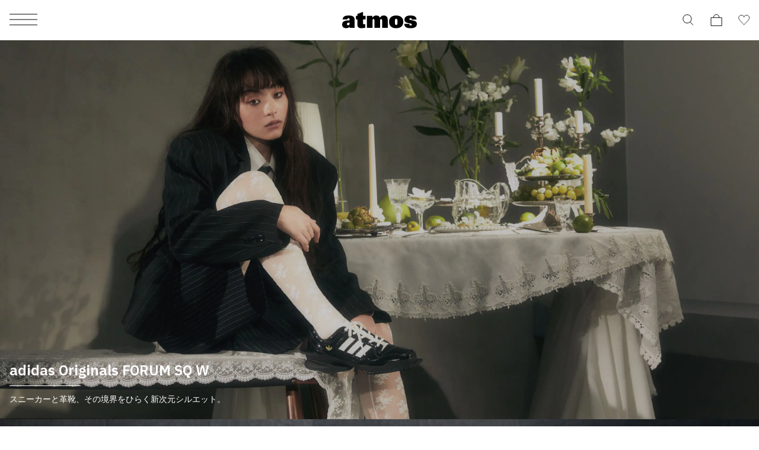

--- FILE ---
content_type: text/html; charset=UTF-8
request_url: https://www.atmos-tokyo.com/brands/adidas
body_size: 15798
content:
<!doctype html>
<html lang="ja">
<head>
<meta charset="utf-8">
<meta name="viewport" content="width=device-width,initial-scale=1">

<script type="text/javascript" src="https://www.atmos-tokyo.com/static/ad7159619e365f4b73987e628b153422fafb00170cfcbe" async ></script><script>(function(w,d,s,l,i){w[l]=w[l]||[];w[l].push({'gtm.start':
new Date().getTime(),event:'gtm.js'});var f=d.getElementsByTagName(s)[0],
j=d.createElement(s),dl=l!='dataLayer'?'&l='+l:'';j.async=true;j.src=
'https://www.googletagmanager.com/gtm.js?id='+i+dl;f.parentNode.insertBefore(j,f);
})(window,document,'script','dataLayer','GTM-NKN5TBS');</script>



<!--Adobe Experience Cloud Identity Service-->
<script src="https://www.atmos-tokyo.com/js/visitorapi.min.js"></script>
<!--/visitorapi.min.js-->

<!--ECID cross domain settings-->
<script>
	var ecidCrossDomains = ["atmos-tokyo.com", "atmos-pink.com"];

	ecidCrossDomains.forEach(function(domain) {
	  var domainRegex = RegExp(domain);
	  if (!domainRegex.test(location.hostname)) {
	    hrefSelector = '[href*="' + domain + '"]';
	    document.querySelectorAll(hrefSelector).forEach(function(href) {
	      href.addEventListener('mousedown', function(event) {
	        var destinationURLWithVisitorIDs = visitor.appendVisitorIDsTo(event.currentTarget.href)
	        event.currentTarget.href = destinationURLWithVisitorIDs.replace(/MCAID%3D.*%7CMCORGID/, 'MCAID%3D%7CMCORGID');
	      });
	    });
	  }
	});
</script>

<!--Target's JavaScript SDK, at.js-->
<script defer src="https://www.atmos-tokyo.com/js/at.js"></script>
<!--/at.js-->


<script type="text/javascript">
 window.ss_tracking_merchant_id = "2cac3577217cff1ab375652049349eac";
</script>


<title>adidas | アディダス | atmos（アトモス） 公式オンラインストア</title>
<meta name="description" content="adidas（アディダス）/アトモスオフィシャルサイト。スニーカー、ブランドとの別注・限定モデルを取り扱っています。新作商品、最新ニュースをどこよりも早くご紹介します。">
<meta name="keywords" content="adidas,アディダス,あでぃだす">
<meta name="author" content="">


<link href="https://stackpath.bootstrapcdn.com/font-awesome/4.7.0/css/font-awesome.min.css" rel="stylesheet">



<meta name="csrf-token" content="m76TUNDUIELk89YOJhRsNrS6LQVeY2MYe6rssFF6">


<link rel="preconnect" href="https://fonts.googleapis.com">
<link rel="preconnect" href="https://fonts.gstatic.com" crossorigin>
<link href="https://fonts.googleapis.com/css2?family=IBM+Plex+Sans:ital,wght@0,100;0,200;0,300;0,400;0,500;0,600;0,700;1,100;1,200;1,300;1,400;1,500;1,600;1,700&display=swap" rel="stylesheet">
<link href="https://assets.atmos-tokyo.com/_assets/css/normalize.css" rel="stylesheet">
<link href="https://assets.atmos-tokyo.com/_assets/css/lib/swiper.min.css" rel="stylesheet">
<link href="https://assets.atmos-tokyo.com/_assets/css/style.css?20250404" rel="stylesheet">
<script src="https://assets.atmos-tokyo.com/_assets/js/lib/swiper-bundle.min.js" defer="defer"></script>



<link href="https://assets.atmos-tokyo.com/_assets/css/override.css" rel="stylesheet">





<link rel="canonical" href="https://www.atmos-tokyo.com/brands/adidas">
<script src="https://cdn.jsdelivr.net/npm/swiper@11/swiper-bundle.min.js"></script>


<script type="text/javascript" src="//cdn.evgnet.com/beacon/b5568l55556u3r43d3k3n3n5091565567/engage/scripts/evergage.min.js"></script>


<script>
  window.awoo={init:function(t){var e,n,o;document.getElementById("awoo-sdk-js")||((e=document.createElement("script")).type="text/javascript",e.id="awoo-sdk-js",e.async=!0,e.charset="UTF-8",e.src=("https:"===document.location.protocol?"https://":"http://")+"api.awoo.org/libs/awoo-sdk-js-latest.min.js",(o=document.getElementsByTagName("script")[0]).parentNode.insertBefore(e,o)),n=window.onload,window.onload=function(){return n&&n(),t()}}};
  awoo.init(() => {
    // sdk パラメータ設定
    const config = {"id":"9211161973","contentApiVer":"v1.4","productTagsApiVer":"latest","searchTermSuggestionsApiVer":"latest","searchProudctsApiVer":"latest","classifyApiVer":"latest","classifyProudctTypeApiVer":"latest","productPagePath":"\/item","classifyPagePath":"\/category","searchResultPagePath":"\/search","searchResultPageLimit":30,"searchResultPageSort":11,"categoryPageLimit":30,"categoryPageSort":12,"japaneseYenProductPriceMode":true,"lang":"ja","productId":"","productType":"","keywordApiLimit":20,"keywordApiVer":"v1","relatedProductsApiVer":"v1","relatedProductsLimit":20,"relatedProductsSort":"latest_product","relatedProductIds":"","popularProductsApiVer":"v1","popularProductsLimit":20};
          config.productType = 'ブランド > adidas'; // カテゴリページproduct type 例 レディース>トップス
            const awooSDK = new AwooSDK(config);
  });
</script>

<style>
  .awoo-tag {
      display: flex !important;
      align-items: center !important;
      padding: 0 8px !important;
      height: 30px !important;
      background: none !important;
      background-color: #eee !important;
      border-radius: 2px !important;
      text-decoration: none !important;
      vertical-align: top !important;
      font-size: 1.2rem !important;
      font-weight: 400 !important;
      color: #251E1C !important;
      border: 0 !important;
  }
  .awoo-tag:hover {
      cursor: pointer;
      background: #eee !important;
      color: inherit !important;
      border: 0 !important;
  }
  .awoo-tag::before {
      content: '#';
  }
  @media  screen and (min-width: 769px) {
      .awoo-tag {
          padding: 0 12px !important;
          height: 34px !important;
          font-size: 1.4rem !important;
      }
  }
  .more .awoo-tag-wrapper {
    display: flex !important;
    flex-wrap: wrap !important;
    gap: 10px !important;
    margin-top: 2em !important;
  }
  .section-awoo:not(:has(.awoo-tag-wrapper)) {
    display: none;
  }
  .section-recommend-products:not(:has(ul li)) {
    display: none;
  }
</style>


<script src="https://assets.atmos-tokyo.com/_assets/js/script.js" defer="defer"></script>
<script>
document.createElement('picture');
</script>
<script src="https://assets.atmos-tokyo.com/_assets/js/lib/picturefill.min.js" async></script>
<script src="https://assets.atmos-tokyo.com/_assets/js/lib/ofi.min.js"></script>
<script>
document.addEventListener('DOMContentLoaded', function () {
  // Cookie取得関数
  function getCookie(name) {
    const value = `; ${document.cookie}`;
    const parts = value.split(`; ${name}=`);
    if (parts.length === 2) return parts.pop().split(';').shift();
    return null;
  }

  // Cookieセット関数(30日)
  function setCookie(name, value, days) {
    const max_age = days * 24 * 60 * 60;
    document.cookie = `${name}=${value}; path=/; max-age=${max_age}`;
  }

  // Cookie削除関数
  function deleteCookie(name) {
    document.cookie = `${name}=; path=/; max-age=0`;
  }

  // menu・アコーディオン内クリック時の処理
  function handleGenderClick(gender) {
    const existing = getCookie('selected_menu_gender');

    if (gender === 'womens') {
      // WOMENSクリック時：Cookieなければセット、あれば何もしない
      if (!existing) {
        setCookie('selected_menu_gender', 'womens', 30);
      }
    } else if (gender === 'mens') {
      // MENSクリック時：必ずCookie削除
      deleteCookie('selected_menu_gender');
    }
  }

  // メニュー横・メニュー内のリンク・ボタン両方にdata-gender属性を付与している前提
  const genderLinks = document.querySelectorAll('a[data-gender], button[data-gender]');

  genderLinks.forEach(link => {
    link.addEventListener('click', function () {
      const gender = this.getAttribute('data-gender');
      handleGenderClick(gender);
    });
  });
});
</script>

<script>(window.BOOMR_mq=window.BOOMR_mq||[]).push(["addVar",{"rua.upush":"false","rua.cpush":"false","rua.upre":"false","rua.cpre":"true","rua.uprl":"false","rua.cprl":"false","rua.cprf":"false","rua.trans":"SJ-27916ace-9b9c-429a-991b-962e5a91769e","rua.cook":"true","rua.ims":"false","rua.ufprl":"false","rua.cfprl":"false","rua.isuxp":"false","rua.texp":"norulematch","rua.ceh":"false","rua.ueh":"false","rua.ieh.st":"0"}]);</script>
                              <script>!function(e){var n="https://s.go-mpulse.net/boomerang/";if("False"=="True")e.BOOMR_config=e.BOOMR_config||{},e.BOOMR_config.PageParams=e.BOOMR_config.PageParams||{},e.BOOMR_config.PageParams.pci=!0,n="https://s2.go-mpulse.net/boomerang/";if(window.BOOMR_API_key="HNUSG-YVCR9-VPKDD-NYD6Q-DTRX6",function(){function e(){if(!o){var e=document.createElement("script");e.id="boomr-scr-as",e.src=window.BOOMR.url,e.async=!0,i.parentNode.appendChild(e),o=!0}}function t(e){o=!0;var n,t,a,r,d=document,O=window;if(window.BOOMR.snippetMethod=e?"if":"i",t=function(e,n){var t=d.createElement("script");t.id=n||"boomr-if-as",t.src=window.BOOMR.url,BOOMR_lstart=(new Date).getTime(),e=e||d.body,e.appendChild(t)},!window.addEventListener&&window.attachEvent&&navigator.userAgent.match(/MSIE [67]\./))return window.BOOMR.snippetMethod="s",void t(i.parentNode,"boomr-async");a=document.createElement("IFRAME"),a.src="about:blank",a.title="",a.role="presentation",a.loading="eager",r=(a.frameElement||a).style,r.width=0,r.height=0,r.border=0,r.display="none",i.parentNode.appendChild(a);try{O=a.contentWindow,d=O.document.open()}catch(_){n=document.domain,a.src="javascript:var d=document.open();d.domain='"+n+"';void(0);",O=a.contentWindow,d=O.document.open()}if(n)d._boomrl=function(){this.domain=n,t()},d.write("<bo"+"dy onload='document._boomrl();'>");else if(O._boomrl=function(){t()},O.addEventListener)O.addEventListener("load",O._boomrl,!1);else if(O.attachEvent)O.attachEvent("onload",O._boomrl);d.close()}function a(e){window.BOOMR_onload=e&&e.timeStamp||(new Date).getTime()}if(!window.BOOMR||!window.BOOMR.version&&!window.BOOMR.snippetExecuted){window.BOOMR=window.BOOMR||{},window.BOOMR.snippetStart=(new Date).getTime(),window.BOOMR.snippetExecuted=!0,window.BOOMR.snippetVersion=12,window.BOOMR.url=n+"HNUSG-YVCR9-VPKDD-NYD6Q-DTRX6";var i=document.currentScript||document.getElementsByTagName("script")[0],o=!1,r=document.createElement("link");if(r.relList&&"function"==typeof r.relList.supports&&r.relList.supports("preload")&&"as"in r)window.BOOMR.snippetMethod="p",r.href=window.BOOMR.url,r.rel="preload",r.as="script",r.addEventListener("load",e),r.addEventListener("error",function(){t(!0)}),setTimeout(function(){if(!o)t(!0)},3e3),BOOMR_lstart=(new Date).getTime(),i.parentNode.appendChild(r);else t(!1);if(window.addEventListener)window.addEventListener("load",a,!1);else if(window.attachEvent)window.attachEvent("onload",a)}}(),"".length>0)if(e&&"performance"in e&&e.performance&&"function"==typeof e.performance.setResourceTimingBufferSize)e.performance.setResourceTimingBufferSize();!function(){if(BOOMR=e.BOOMR||{},BOOMR.plugins=BOOMR.plugins||{},!BOOMR.plugins.AK){var n="true"=="true"?1:0,t="cookiepresent",a="aoiwfoyccue4o2lp6bhq-f-9417686af-clientnsv4-s.akamaihd.net",i="false"=="true"?2:1,o={"ak.v":"39","ak.cp":"841079","ak.ai":parseInt("537115",10),"ak.ol":"0","ak.cr":10,"ak.ipv":4,"ak.proto":"h2","ak.rid":"c6ff9478","ak.r":51645,"ak.a2":n,"ak.m":"dsca","ak.n":"essl","ak.bpcip":"3.145.98.0","ak.cport":43786,"ak.gh":"2.17.209.199","ak.quicv":"","ak.tlsv":"tls1.3","ak.0rtt":"","ak.0rtt.ed":"","ak.csrc":"-","ak.acc":"","ak.t":"1768943695","ak.ak":"hOBiQwZUYzCg5VSAfCLimQ==PzIAUdQuKuD9Jv75lMYgry2lxC/b+OBdw2MDBGLvpNAfr0M+KCty0HTnYifnUuL0KQlz3k1gwzj8XmucFC8yuV+psqfht+L5b7lhrS6bc0GXEU/a4DANLjIxRXYGUQPIQeIuGjtZIY01lUYFeQnFyjTL+G/oB4GeQ71eLFYDh/OzJf2h1JUhE4lVJTqJMwHpg3Difsbz/9FTfaojRoU9sdxixlQYpsF8ze3bN8StdIJ23Jdlmw+VUpFPKieJiXPNytfJsEJbXl5Xly5ENu85q1mfKslwxIKV6MHiYHfq20XgG/8XTcWKJqtr+0RiEKvEDdPyX3L9esJIZJi2AzhcndAVRm+utWDrOc1a7MZ55/bziuQWAdxJdjKNFh5uzOYGiDRs/V+cFvAZHq+8G6OTq8cbkctK3FLMcc8azxHDFxw=","ak.pv":"130","ak.dpoabenc":"","ak.tf":i};if(""!==t)o["ak.ruds"]=t;var r={i:!1,av:function(n){var t="http.initiator";if(n&&(!n[t]||"spa_hard"===n[t]))o["ak.feo"]=void 0!==e.aFeoApplied?1:0,BOOMR.addVar(o)},rv:function(){var e=["ak.bpcip","ak.cport","ak.cr","ak.csrc","ak.gh","ak.ipv","ak.m","ak.n","ak.ol","ak.proto","ak.quicv","ak.tlsv","ak.0rtt","ak.0rtt.ed","ak.r","ak.acc","ak.t","ak.tf"];BOOMR.removeVar(e)}};BOOMR.plugins.AK={akVars:o,akDNSPreFetchDomain:a,init:function(){if(!r.i){var e=BOOMR.subscribe;e("before_beacon",r.av,null,null),e("onbeacon",r.rv,null,null),r.i=!0}return this},is_complete:function(){return!0}}}}()}(window);</script></head>

<body>
<!-- Google Tag Manager (noscript) -->
<noscript><iframe src="https://www.googletagmanager.com/ns.html?id=GTM-NKN5TBS"
height="0" width="0" style="display:none;visibility:hidden"></iframe></noscript>
<!-- End Google Tag Manager (noscript) -->
<script src='//assets.v2.sprocket.bz/js/sprocket-jssdk.js#config=//assets.sprocket.bz/config/616712dc2e1d45888a878dc2945fd03b.json' charset='UTF-8'></script>
<div class="l-container">

<!-- header -->
<header class="l-hd">
    <p class="l-hd-logo">
    <a href="https://www.atmos-tokyo.com">
      <img src="https://assets.atmos-tokyo.com/_assets/img/share/logo.svg" alt="atmos">
    </a>
  </p>
      
  <ul class="l-hd-btns u-r-lists">
    <li class="l-hd-btns__item is-search">
      <button class="l-hd-search__trigger u-r-btn" aria-expanded="false" aria-controls="hd-search">
        <img src="https://assets.atmos-tokyo.com/_assets/img/icon/search1.svg" alt="検索">
      </button>
    </li>
    <li class="l-hd-btns__item is-cart">
      <a href="https://www.atmos-tokyo.com/cart">
        <img src="https://assets.atmos-tokyo.com/_assets/img/icon/cart1.svg" alt="カート">
      </a>
    </li>
    <li class="l-hd-btns__item is-favorite">
      <a href="https://www.atmos-tokyo.com/guest/bookmark">
        <img src="https://assets.atmos-tokyo.com/_assets/img/icon/favorite1.svg" alt="お気に入り">
      </a>
    </li>
  </ul>
  <button class="l-hd-menu u-r-btn" aria-expanded="false" aria-controls="gnav">
    <span>メニュー</span>
  </button>
<!-- .l-hd --></header>


<nav id="gnav" class="l-gnav" aria-hidden="true">
  <div class="l-gnav-content">
    <div id="gnav-step-top" class="l-gnav-step" aria-hidden="false">
      <div class="l-gnav-step__above">
        <p class="l-gnav-logo">
          <img src="https://assets.atmos-tokyo.com/_assets/img/share/logo.svg" alt="atmos">
        </p>
      </div>
      <ul class="l-gnav-accounts u-r-lists">
        <li class="l-gnav-accounts__item">
          <a href="https://www.atmos-tokyo.com/customer/menu">
            ログイン
          </a>
        </li>
        <li class="l-gnav-accounts__item">
          <a href="https://www.atmos-tokyo.com/customer/menu">
            会員登録
          </a>
        </li>
      </ul>
      <div class="l-gnav-main">
        <ul class="l-gnav-main__links u-r-lists">
          <li class="l-gnav-main__links__item">
            <button class="u-r-btn" aria-expanded="true" aria-controls="gnav-mens" data-gender="mens">
              <span>MENS</span>
            </button>
          </li>
          <li class="l-gnav-main__links__item">
            <button class="u-r-btn" aria-expanded="false" aria-controls="gnav-womens" data-gender="womens">
              <span>WOMENS</span>
            </button>
          </li>
        </ul>
        <div id="gnav-mens" class="l-gnav-main__content" aria-hidden="false">
          <ul class="l-gnav-links u-r-lists">
            <li class="l-gnav-links__item">
              <button class="l-gnav-step__trigger--next u-r-btn" aria-expanded="false" aria-controls="gnav-mens-category">
                カテゴリー
              </button>
            </li>
            <li class="l-gnav-links__item"><a href="https://www.atmos-tokyo.com/category/newitem/men">新着</a></li>
            <li class="l-gnav-links__item"><a href="https://www.atmos-tokyo.com/category/sale/men" style="color: #AE0000;">ウィンターセール</a></li>
            <li class="l-gnav-links__item"><a href="https://www.atmos-tokyo.com/staffstyle">スタッフスタイリング</a></li>
          </ul>
        </div>
        <div id="gnav-womens" class="l-gnav-main__content" aria-hidden="true">
          <ul class="l-gnav-links u-r-lists">
            <li class="l-gnav-links__item">
              <button class="l-gnav-step__trigger--next u-r-btn" aria-expanded="false" aria-controls="gnav-womens-category">
                カテゴリー
              </button>
            </li>
            <li class="l-gnav-links__item"><a href="https://www.atmos-tokyo.com/category/newitem/women">新着</a></li>
            <li class="l-gnav-links__item"><a href="https://www.atmos-tokyo.com/category/sale/women" style="color: #AE0000;">ウィンターセール</a></li>
            <li class="l-gnav-links__item"><a href="https://www.atmos-tokyo.com/staffstyle">スタッフスタイリング</a></li>
          </ul>
        </div>
      </div>
      <ul class="l-gnav-links u-r-lists">
        <li class="l-gnav-links__item"><a href="https://www.atmos-tokyo.com/brands/atmos">atmos</a></li>
        <li class="l-gnav-links__item"><a href="https://www.atmos-tokyo.com/brands/atmospink">atmos pink</a></li>
        <li class="l-gnav-links__item"><a href="https://www.atmos-tokyo.com/brands/tokyo23">TOKYO 23</a></li>
        <li class="l-gnav-links__item"><a href="https://www.atmos-tokyo.com/brands/atad">A.T.A.D</a></li>
      </ul>
      <ul class="l-gnav-links u-r-lists">
        <li class="l-gnav-links__item"><a href="https://www.atmos-tokyo.com/brands/nike">NIKE</a></li>
        <li class="l-gnav-links__item"><a href="https://www.atmos-tokyo.com/brands/adidas">adidas</a></li>
        <li class="l-gnav-links__item"><a href="https://www.atmos-tokyo.com/brands/jordanbrand">JORDAN BRAND</a></li>
        <li class="l-gnav-links__item"><a href="https://www.atmos-tokyo.com/brands/newbalance">New Balance</a></li>
        <li class="l-gnav-links__item"><a href="https://www.atmos-tokyo.com/brands/asics">ASICS</a></li>
        <li class="l-gnav-links__item"><a href="https://www.atmos-tokyo.com/brands">ブランド一覧</a></li>
      </ul>
      <ul class="l-gnav-links u-r-lists">
        <li class="l-gnav-links__item"><a href="https://www.atmos-tokyo.com/category/all/kids">キッズ</a></li>
        <li class="l-gnav-links__item"><a href="https://www.atmos-tokyo.com/category/smu">限定アイテム</a></li>
        <li class="l-gnav-links__item"><a href="https://launch.atmos-tokyo.com/jp/ja/launch">ロンチリスト</a></li>
        <li class="l-gnav-links__item"><a href="https://www.atmos-tokyo.com/raffles">抽選</a></li>
        <li class="l-gnav-links__item"><a href="https://www.atmos-tokyo.com/lp">特集</a></li>
      </ul>
      <ul class="l-gnav-links u-r-lists">
        <li class="l-gnav-links__item"><a href="https://atmos.egift-store.com/">アトモス ギフト</a></li>
        <li class="l-gnav-links__item"><a href="https://www.atmos-tokyo.com/shop/store/shoplist">店舗案内</a></li>
        <li class="l-gnav-links__item"><a href="https://media.atmos-tokyo.com/">メディア</a></li>
        <li class="l-gnav-links__item"><a href="https://www.atmos-tokyo.com/lp/atmos-member-rank">atmos 会員について</a></li>
        <li class="l-gnav-links__item"><a href="https://www.readytofashion.jp/companies/355432255">採用情報</a></li>
        
      </ul>
    </div>
    <div id="gnav-mens-category" class="l-gnav-step is-next" aria-hidden="true">
      <div class="l-gnav-step__above">
        <p class="l-gnav-step__link">
          <button class="l-gnav-step__trigger--prev u-r-btn" aria-expanded="true" aria-controls="gnav-step-top">
            MEN
          </button>
        </p>
        <ol class="l-gnav-step__topicpath u-r-lists">
          <li class="l-gnav-step__topicpath__item">ALL</li>
          <li class="l-gnav-step__topicpath__item">MENS</li>
        </ol>
      </div>
      <ul class="l-gnav-links u-r-lists">
        <li class="l-gnav-links__item">
          <button class="l-gnav-step__trigger--next u-r-btn" aria-expanded="false" aria-controls="gnav-mens-shoes">
            シューズ
          </button>
        </li>
        <li class="l-gnav-links__item">
          <button class="l-gnav-step__trigger--next u-r-btn" aria-expanded="false" aria-controls="gnav-mens-wear">
            ウェア
          </button>
        </li>
        <li class="l-gnav-links__item">
          <button class="l-gnav-step__trigger--next u-r-btn" aria-expanded="false" aria-controls="gnav-mens-bag">
            バッグ
          </button>
        </li>
        <li class="l-gnav-links__item">
          <button class="l-gnav-step__trigger--next u-r-btn" aria-expanded="false" aria-controls="gnav-mens-accessory">
            アクセサリー
          </button>
        </li>
        <li class="l-gnav-links__item">
          <button class="l-gnav-step__trigger--next u-r-btn" aria-expanded="false" aria-controls="gnav-mens-other">
            その他
          </button>
        </li>
      </ul>
    </div>
    <div id="gnav-mens-shoes" class="l-gnav-step is-next" aria-hidden="true">
      <div class="l-gnav-step__above">
        <p class="l-gnav-step__link">
          <button class="l-gnav-step__trigger--prev u-r-btn" aria-expanded="true" aria-controls="gnav-mens-category">
            シューズ
          </button>
        </p>
        <ol class="l-gnav-step__topicpath u-r-lists">
          <li class="l-gnav-step__topicpath__item">ALL</li>
          <li class="l-gnav-step__topicpath__item">MENS</li>
          <li class="l-gnav-step__topicpath__item">シューズ</li>
        </ol>
      </div>
      <ul class="l-gnav-links u-r-lists">
        <li class="l-gnav-links__item"><a href="https://www.atmos-tokyo.com/category/shoes-sneaker/men">スニーカー</a></li>
        <li class="l-gnav-links__item"><a href="https://www.atmos-tokyo.com/category/1_boots/men">ブーツ</a></li>
        <li class="l-gnav-links__item"><a href="https://www.atmos-tokyo.com/category/1_sandal-pumps/men">サンダル</a></li>
        <li class="l-gnav-links__item"><a href="https://www.atmos-tokyo.com/category/1_others/men">その他</a></li>
        <li class="l-gnav-links__item"><a href="https://www.atmos-tokyo.com/category/shoes/men">すべてのシューズ</a></li>
      </ul>
    </div>
    <div id="gnav-mens-wear" class="l-gnav-step is-next" aria-hidden="true">
      <div class="l-gnav-step__above">
        <p class="l-gnav-step__link">
          <button class="l-gnav-step__trigger--prev u-r-btn" aria-expanded="true" aria-controls="gnav-mens-category">
            ウェア
          </button>
        </p>
        <ol class="l-gnav-step__topicpath u-r-lists">
          <li class="l-gnav-step__topicpath__item">ALL</li>
          <li class="l-gnav-step__topicpath__item">MENS</li>
          <li class="l-gnav-step__topicpath__item">ウェア</li>
        </ol>
      </div>
      <ul class="l-gnav-links u-r-lists">
        <li class="l-gnav-links__item"><a href="https://www.atmos-tokyo.com/category/2_tops/men">トップス</a></li>
        <li class="l-gnav-links__item"><a href="https://www.atmos-tokyo.com/category/2_outer/men">アウター</a></li>
        <li class="l-gnav-links__item"><a href="https://www.atmos-tokyo.com/category/2_pants/men">パンツ</a></li>
        <li class="l-gnav-links__item"><a href="https://www.atmos-tokyo.com/category/wear-socks/men">ソックス</a></li>
        <li class="l-gnav-links__item"><a href="https://www.atmos-tokyo.com/category/wear-underwear/men">アンダーウェア</a></li>
        <li class="l-gnav-links__item"><a href="https://www.atmos-tokyo.com/category/wear-swimsuit/men">水着</a></li>
        <li class="l-gnav-links__item"><a href="https://www.atmos-tokyo.com/category/2_others/men">その他</a></li>
        <li class="l-gnav-links__item"><a href="https://www.atmos-tokyo.com/category/wear/men">すべてのウェア</a></li>
      </ul>
    </div>
    <div id="gnav-mens-bag" class="l-gnav-step is-next" aria-hidden="true">
      <div class="l-gnav-step__above">
        <p class="l-gnav-step__link">
          <button class="l-gnav-step__trigger--prev u-r-btn" aria-expanded="true" aria-controls="gnav-mens-category">
            バッグ
          </button>
        </p>
        <ol class="l-gnav-step__topicpath u-r-lists">
          <li class="l-gnav-step__topicpath__item">ALL</li>
          <li class="l-gnav-step__topicpath__item">MENS</li>
          <li class="l-gnav-step__topicpath__item">バッグ</li>
        </ol>
      </div>
      <ul class="l-gnav-links u-r-lists">
        <li class="l-gnav-links__item"><a href="https://www.atmos-tokyo.com/category/bag-backpack/men">バックパック / リュック</a></li>
        <li class="l-gnav-links__item"><a href="https://www.atmos-tokyo.com/category/3_shoulder-messenger/men">ショルダー / メッセンジャーバッグ</a></li>
        <li class="l-gnav-links__item"><a href="https://www.atmos-tokyo.com/category/3_tote-eco/men">トート / エコバッグ</a></li>
        <li class="l-gnav-links__item"><a href="https://www.atmos-tokyo.com/category/3_clutch-second/men">クラッチ / セカンドバッグ</a></li>
        <li class="l-gnav-links__item"><a href="https://www.atmos-tokyo.com/category/bag-waistbag/men">ウエストバッグ</a></li>
        <li class="l-gnav-links__item"><a href="https://www.atmos-tokyo.com/category/3_others/men">その他</a></li>
        <li class="l-gnav-links__item"><a href="https://www.atmos-tokyo.com/category/bag/men">すべてのバッグ</a></li>
      </ul>
    </div>
    <div id="gnav-mens-accessory" class="l-gnav-step is-next" aria-hidden="true">
      <div class="l-gnav-step__above">
        <p class="l-gnav-step__link">
          <button class="l-gnav-step__trigger--prev u-r-btn" aria-expanded="true" aria-controls="gnav-mens-category">
            アクセサリー
          </button>
        </p>
        <ol class="l-gnav-step__topicpath u-r-lists">
          <li class="l-gnav-step__topicpath__item">ALL</li>
          <li class="l-gnav-step__topicpath__item">MENS</li>
          <li class="l-gnav-step__topicpath__item">アクセサリー</li>
        </ol>
      </div>
      <ul class="l-gnav-links u-r-lists">
        <li class="l-gnav-links__item"><a href="https://www.atmos-tokyo.com/category/4_pouch-wallet/men">ポーチ / ウォレット</a></li>
        <li class="l-gnav-links__item"><a href="https://www.atmos-tokyo.com/category/4_hat/men">帽子</a></li>
        <li class="l-gnav-links__item"><a href="https://www.atmos-tokyo.com/category/4_goods/men">グッズ / アクセサリー</a></li>
        <li class="l-gnav-links__item"><a href="https://www.atmos-tokyo.com/category/accessory-others/men">その他</a></li>
        <li class="l-gnav-links__item"><a href="https://www.atmos-tokyo.com/category/accessory/men">すべてのアクセサリー</a></li>
      </ul>
    </div>
    <div id="gnav-mens-other" class="l-gnav-step is-next" aria-hidden="true">
      <div class="l-gnav-step__above">
        <p class="l-gnav-step__link">
          <button class="l-gnav-step__trigger--prev u-r-btn" aria-expanded="true" aria-controls="gnav-mens-category">
            その他
          </button>
        </p>
        <ol class="l-gnav-step__topicpath u-r-lists">
          <li class="l-gnav-step__topicpath__item">ALL</li>
          <li class="l-gnav-step__topicpath__item">MENS</li>
          <li class="l-gnav-step__topicpath__item">その他</li>
        </ol>
      </div>
      <ul class="l-gnav-links u-r-lists">
        <li class="l-gnav-links__item"><a href="https://www.atmos-tokyo.com/category/5_care-goods/men">シューケア / グッズ</a></li>
        <li class="l-gnav-links__item"><a href="https://www.atmos-tokyo.com/category/others-toy/men">おもちゃ / フィギュア</a></li>
        <li class="l-gnav-links__item"><a href="https://www.atmos-tokyo.com/category/5_others/men">その他</a></li>
        <li class="l-gnav-links__item"><a href="https://www.atmos-tokyo.com/category/others/men">すべてのその他</a></li>
      </ul>
    </div>
    <div id="gnav-womens-category" class="l-gnav-step is-next" aria-hidden="true">
      <div class="l-gnav-step__above">
        <p class="l-gnav-step__link">
          <button class="l-gnav-step__trigger--prev u-r-btn" aria-expanded="true" aria-controls="gnav-step-top">
            WOMENS
          </button>
        </p>
        <ol class="l-gnav-step__topicpath u-r-lists">
          <li class="l-gnav-step__topicpath__item">ALL</li>
          <li class="l-gnav-step__topicpath__item">WOMENS</li>
        </ol>
      </div>
      <ul class="l-gnav-links u-r-lists">
        <li class="l-gnav-links__item">
          <button class="l-gnav-step__trigger--next u-r-btn" aria-expanded="false" aria-controls="gnav-womens-shoes">
            シューズ
          </button>
        </li>
        <li class="l-gnav-links__item">
          <button class="l-gnav-step__trigger--next u-r-btn" aria-expanded="false" aria-controls="gnav-womens-wear">
            ウェア
          </button>
        </li>
        <li class="l-gnav-links__item">
          <button class="l-gnav-step__trigger--next u-r-btn" aria-expanded="false" aria-controls="gnav-womens-bag">
            バッグ
          </button>
        </li>
        <li class="l-gnav-links__item">
          <button class="l-gnav-step__trigger--next u-r-btn" aria-expanded="false" aria-controls="gnav-womens-accessory">
            アクセサリー
          </button>
        </li>
        <li class="l-gnav-links__item">
          <button class="l-gnav-step__trigger--next u-r-btn" aria-expanded="false" aria-controls="gnav-womens-other">
            その他
          </button>
        </li>
      </ul>
    </div>
    <div id="gnav-womens-shoes" class="l-gnav-step is-next" aria-hidden="true">
      <div class="l-gnav-step__above">
        <p class="l-gnav-step__link">
          <button class="l-gnav-step__trigger--prev u-r-btn" aria-expanded="true" aria-controls="gnav-womens-category">
            シューズ
          </button>
        </p>
        <ol class="l-gnav-step__topicpath u-r-lists">
          <li class="l-gnav-step__topicpath__item">ALL</li>
          <li class="l-gnav-step__topicpath__item">WOMENS</li>
          <li class="l-gnav-step__topicpath__item">シューズ</li>
        </ol>
      </div>
      <ul class="l-gnav-links u-r-lists">
        <li class="l-gnav-links__item"><a href="https://www.atmos-tokyo.com/category/shoes-sneaker/women">スニーカー</a></li>
        <li class="l-gnav-links__item"><a href="https://www.atmos-tokyo.com/category/1_boots/women">ブーツ</a></li>
        <li class="l-gnav-links__item"><a href="https://www.atmos-tokyo.com/category/1_sandal-pumps/women">サンダル / パンプス</a></li>
        <li class="l-gnav-links__item"><a href="https://www.atmos-tokyo.com/category/1_others/women">その他</a></li>
        <li class="l-gnav-links__item"><a href="https://www.atmos-tokyo.com/category/shoes/women">すべてのシューズ</a></li>
      </ul>
    </div>
    <div id="gnav-womens-wear" class="l-gnav-step is-next" aria-hidden="true">
      <div class="l-gnav-step__above">
        <p class="l-gnav-step__link">
          <button class="l-gnav-step__trigger--prev u-r-btn" aria-expanded="true" aria-controls="gnav-womens-category">
            ウェア
          </button>
        </p>
        <ol class="l-gnav-step__topicpath u-r-lists">
          <li class="l-gnav-step__topicpath__item">ALL</li>
          <li class="l-gnav-step__topicpath__item">WOMENS</li>
          <li class="l-gnav-step__topicpath__item">ウェア</li>
        </ol>
      </div>
      <ul class="l-gnav-links u-r-lists">
        <li class="l-gnav-links__item"><a href="https://www.atmos-tokyo.com/category/2_tops/women">トップス</a></li>
        <li class="l-gnav-links__item"><a href="https://www.atmos-tokyo.com/category/2_outer/women">アウター</a></li>
        <li class="l-gnav-links__item"><a href="https://www.atmos-tokyo.com/category/2_pants/women">パンツ</a></li>
        <li class="l-gnav-links__item"><a href="https://www.atmos-tokyo.com/category/wear-onepiece/women">ワンピース</a></li>
        <li class="l-gnav-links__item"><a href="https://www.atmos-tokyo.com/category/wear-skirt/women">スカート</a></li>
        <li class="l-gnav-links__item"><a href="https://www.atmos-tokyo.com/category/wear-socks/women">ソックス</a></li>
        <li class="l-gnav-links__item"><a href="https://www.atmos-tokyo.com/category/wear-underwear/women">アンダーウェア</a></li>
        <li class="l-gnav-links__item"><a href="https://www.atmos-tokyo.com/category/wear-swimsuit/women">水着</a></li>
        <li class="l-gnav-links__item"><a href="https://www.atmos-tokyo.com/category/2_others/women">その他</a></li>
        <li class="l-gnav-links__item"><a href="https://www.atmos-tokyo.com/category/wear/women">すべてのウェア</a></li>
      </ul>
    </div>
    <div id="gnav-womens-bag" class="l-gnav-step is-next" aria-hidden="true">
      <div class="l-gnav-step__above">
        <p class="l-gnav-step__link">
          <button class="l-gnav-step__trigger--prev u-r-btn" aria-expanded="true" aria-controls="gnav-womens-category">
            バッグ
          </button>
        </p>
        <ol class="l-gnav-step__topicpath u-r-lists">
          <li class="l-gnav-step__topicpath__item">ALL</li>
          <li class="l-gnav-step__topicpath__item">WOMENS</li>
          <li class="l-gnav-step__topicpath__item">バッグ</li>
        </ol>
      </div>
      <ul class="l-gnav-links u-r-lists">
        <li class="l-gnav-links__item"><a href="https://www.atmos-tokyo.com/category/bag-backpack/women">バックパック / リュック</a></li>
        <li class="l-gnav-links__item"><a href="https://www.atmos-tokyo.com/category/3_shoulder-messenger/women">ショルダー / メッセンジャーバッグ</a></li>
        <li class="l-gnav-links__item"><a href="https://www.atmos-tokyo.com/category/3_tote-eco/women">トート / エコバッグ</a></li>
        <li class="l-gnav-links__item"><a href="https://www.atmos-tokyo.com/category/3_clutch-second/women">クラッチ / セカンドバッグ</a></li>
        <li class="l-gnav-links__item"><a href="https://www.atmos-tokyo.com/category/bag-waistbag/women">ウエストバッグ</a></li>
        <li class="l-gnav-links__item"><a href="https://www.atmos-tokyo.com/category/3_others/women">その他</a></li>
        <li class="l-gnav-links__item"><a href="https://www.atmos-tokyo.com/category/bag/women">すべてのバッグ</a></li>
      </ul>
    </div>
    <div id="gnav-womens-accessory" class="l-gnav-step is-next" aria-hidden="true">
      <div class="l-gnav-step__above">
        <p class="l-gnav-step__link">
          <button class="l-gnav-step__trigger--prev u-r-btn" aria-expanded="true" aria-controls="gnav-womens-category">
            アクセサリー
          </button>
        </p>
        <ol class="l-gnav-step__topicpath u-r-lists">
          <li class="l-gnav-step__topicpath__item">ALL</li>
          <li class="l-gnav-step__topicpath__item">WOMENS</li>
          <li class="l-gnav-step__topicpath__item">アクセサリー</li>
        </ol>
      </div>
      <ul class="l-gnav-links u-r-lists">
        <li class="l-gnav-links__item"><a href="https://www.atmos-tokyo.com/category/4_pouch-wallet/women">ポーチ / ウォレット</a></li>
        <li class="l-gnav-links__item"><a href="https://www.atmos-tokyo.com/category/4_hat/women">帽子</a></li>
        <li class="l-gnav-links__item"><a href="https://www.atmos-tokyo.com/category/4_goods/women">グッズ / アクセサリー</a></li>
        <li class="l-gnav-links__item"><a href="https://www.atmos-tokyo.com/category/accessory-others/women">その他</a></li>
        <li class="l-gnav-links__item"><a href="https://www.atmos-tokyo.com/category/accessory/women">すべてのアクセサリー</a></li>
      </ul>
    </div>
    <div id="gnav-womens-other" class="l-gnav-step is-next" aria-hidden="true">
      <div class="l-gnav-step__above">
        <p class="l-gnav-step__link">
          <button class="l-gnav-step__trigger--prev u-r-btn" aria-expanded="true" aria-controls="gnav-womens-category">
            その他
          </button>
        </p>
        <ol class="l-gnav-step__topicpath u-r-lists">
          <li class="l-gnav-step__topicpath__item">ALL</li>
          <li class="l-gnav-step__topicpath__item">WOMENS</li>
          <li class="l-gnav-step__topicpath__item">その他</li>
        </ol>
      </div>
      <ul class="l-gnav-links u-r-lists">
        <li class="l-gnav-links__item"><a href="https://www.atmos-tokyo.com/category/5_care-goods/women">シューケア / グッズ</a></li>
        <li class="l-gnav-links__item"><a href="https://www.atmos-tokyo.com/category/others-toy/women">おもちゃ / フィギュア</a></li>
        <li class="l-gnav-links__item"><a href="https://www.atmos-tokyo.com/category/5_others/women">その他</a></li>
        <li class="l-gnav-links__item"><a href="https://www.atmos-tokyo.com/category/others/women">すべてのその他</a></li>
      </ul>
    </div>
    <button class="l-gnav-close u-r-btn" aria-expanded="true" aria-controls="gnav">
      <span>
        閉じる
      </span>
    </button>
  </div>
  <button class="l-gnav-overlay u-r-btn" aria-expanded="true" aria-controls="gnav"></button>
</nav>

<div id="hd-search" class="l-hd-search" aria-hidden="true">
  <div class="l-hd-search__content">
    <div class="l-hd-search__above">
      <div class="l-wrap">
        <form id="naviplus_search_form" action="https://www.atmos-tokyo.com/search" method="get">
          <div class="l-hd-search__form">
            <button type="submit" id="naviplus_search_form_submit" class="l-hd-search__form__submit u-r-btn">検索</button>
            <input type="search" placeholder="何をお探しですか？" id="naviplus_search_form_input" class="l-hd-search__form__input u-r-input" autocomplete="off" value="">
            <input type="hidden" name="searchbox" value="1">
          </div>
        </form>
        <button class="l-hd-close u-r-btn" aria-expanded="true" aria-controls="gnav">
          <span>
            閉じる
          </span>
        </button>
      </div>
    </div>
    
  </div>
  <button class="l-hd-overlay u-r-btn" aria-expanded="true" aria-controls="hd-search"></button>
</div>
<!-- /header -->

<div id="main" class="pushmenu-push l-main">

<!-- content -->


<div class="block-visual">
    <a href="https://www.atmos-tokyo.com/lp/adidas-forum-sq-black">
                <div id="banner-413" class="block-visual-info info-position-bottom-left">
                        <h2 class="block-visual-title" style="color: #ffffff;">
                adidas Originals FORUM SQ W
            </h2>
                                    <p class="block-visual-text" style="color: #ffffff;">
                スニーカーと革靴、その境界をひらく新次元シルエット。
            </p>
                    </div>
                <div class="block-visual-photo">
            
                        <picture>
                <source srcset="https://assets.atmos-tokyo.com/banners/413/adidas-sq-3264.jpg" media="(min-width: 769px)">
                <img src="https://assets.atmos-tokyo.com/banners/413/adidas-sq-1500.jpg" alt="adidas Originals FORUM SQ W" class="u-object-fit" fetchpriority="high">
            </picture>
                    </div>
    </a>
</div>



    <div class="block-visual">
    <a href="https://www.atmos-tokyo.com/lp/adidas-adizero-evo-sl-eqt">
                <div id="banner-415" class="block-visual-info info-position-bottom-left">
                        <h2 class="block-visual-title" style="color: #ffffff;">
                adidas Adizero EVO SL WOVEN
            </h2>
                                    <p class="block-visual-text" style="color: #ffffff;">
                スピードと革新性が出会う場所それがAdizero EVO SL。
            </p>
                    </div>
                <div class="block-visual-photo">
            
                        <picture>
                <source srcset="https://assets.atmos-tokyo.com/banners/415/evo-woven-3264.jpg" media="(min-width: 769px)">
                <img src="https://assets.atmos-tokyo.com/banners/415/evo-woven-1500.jpg" alt="adidas Adizero EVO SL WOVEN" class="u-object-fit">
            </picture>
                    </div>
    </a>
</div>



    <div class="block-visual">
    <a href="https://www.atmos-tokyo.com/lp/adidas-argentina-2006">
                <div class="block-visual-photo">
            
                        <picture>
                <source srcset="https://assets.atmos-tokyo.com/banners/410/messi-3264.jpg" media="(min-width: 769px)">
                <img src="https://assets.atmos-tokyo.com/banners/410/messi-1500.jpg" alt="アルゼンチン代表 2006 ユニフォーム" class="u-object-fit">
            </picture>
                    </div>
    </a>
</div>



    <div class="block-visual">
    <a href="https://www.atmos-tokyo.com/lp/adidas-superstar-denkigroove">
                <div id="banner-399" class="block-visual-info info-position-bottom-left">
                        <h2 class="block-visual-title" style="color: #ffffff;">
                adidas SUPERSTAR 82 GTX ATMOS “G-SNK”
            </h2>
                                    <p class="block-visual-text" style="color: #ffffff;">
                電気グルーヴの石野卓球とピエール瀧がSUPERSTAR 82 GTX ATMOS “G-SNK”を着用。
            </p>
                    </div>
                <div class="block-visual-photo">
            
                        <picture>
                <source srcset="https://assets.atmos-tokyo.com/banners/399/adidas-superstar-denkigroove_3264.jpg" media="(min-width: 769px)">
                <img src="https://assets.atmos-tokyo.com/banners/399/adidas-superstar-denkigroove_1500.jpg" alt="adidas SUPERSTAR 82 GTX ATMOS “G-SNK”" class="u-object-fit">
            </picture>
                    </div>
    </a>
</div>



    <div class="block-visual">
    <a href="https://www.atmos-tokyo.com/lp/adidas-rhinestone-pack">
                <div id="banner-375" class="block-visual-info info-position-bottom-left">
                        <h2 class="block-visual-title" style="color: #ffffff;">
                adidas Rhine Stone Pack
            </h2>
                                    <p class="block-visual-text" style="color: #ffffff;">
                繊細なラインストーンの輝きをまとったスペシャルコレクション。
            </p>
                    </div>
                <div class="block-visual-photo">
            
                        <picture>
                <source srcset="https://assets.atmos-tokyo.com/banners/375/adidas-rhinestone-pack_3264-3.jpg" media="(min-width: 769px)">
                <img src="https://assets.atmos-tokyo.com/banners/375/adidas-rhinestone-pack_1500-4.jpg" alt="adidas Rhine Stone Pack" class="u-object-fit">
            </picture>
                    </div>
    </a>
</div>



    <div class="block-visual">
    <a href="https://www.atmos-tokyo.com/lp/adidas-sstr-boots-atmospink">
                <div id="banner-356" class="block-visual-info info-position-bottom-left">
                        <h2 class="block-visual-title" style="color: #000000;">
                adidas SSTR PLATFORM BOOTS atmos pink
            </h2>
                                    <p class="block-visual-text" style="color: #000000;">
                「atmos pink」と「adidas Originals」が、デザインディティールからタッグを組んで完成した最新コラボレーションモデル『SUPERSTAR PF BOOTS』が登場。
            </p>
                    </div>
                <div class="block-visual-photo">
            
                        <picture>
                <source srcset="https://assets.atmos-tokyo.com/banners/356/hrjk-3264.jpg" media="(min-width: 769px)">
                <img src="https://assets.atmos-tokyo.com/banners/356/hrjk-1500.jpg" alt="adidas SSTR PLATFORM BOOTS atmos pink" class="u-object-fit">
            </picture>
                    </div>
    </a>
</div>



    <style>
    .info-position-left{
        display: flex;
        flex-direction: column;
        align-items: flex-start;
        text-align: left;
        justify-content: center;
        height: 100%;
    }
    .info-position-bottom-left{
        margin-right: auto;
        text-align: left;
    }
    .info-position-center{
        display: flex;
        flex-direction: column;
        align-items: center;
        text-align: center;
        justify-content: center;
        height: 100%;
    }
    .info-position-bottom{
        text-align: center;
    }
    .info-position-right{
        display: flex;
        flex-direction: column;
        align-items: flex-end;
        text-align: right;
        justify-content: center;
        height: 100%;
    }
    .info-position-bottom-right{
        margin-left: auto;
        text-align: right;
    }
    @media  screen and (max-width: 768px) {
        .info-position-top-left{
            display: flex;
            flex-direction: column;
            align-items: flex-start;
            text-align: left;
            justify-content: flex-start;
            height: 100%;
        }
        .info-position-top{
            display: flex;
            flex-direction: column;
            align-items: center;
            text-align: center;
            justify-content: flex-start;
            height: 100%;
        }
        .info-position-top-right{
            display: flex;
            flex-direction: column;
            align-items: flex-end;
            text-align: right;
            justify-content: flex-start;
            height: 100%;
        }
    }
    @media  screen and (min-width: 769px) {
        .info-position-top-left{
            display: flex;
            flex-direction: column;
            align-items: flex-start;
            text-align: left;
            justify-content: flex-start;
            height: 100%;
        }
        .info-position-top{
            display: flex;
            flex-direction: column;
            align-items: center;
            text-align: center;
            justify-content: flex-start;
            height: 100%;
        }
        .info-position-top-right{
            display: flex;
            flex-direction: column;
            align-items: flex-end;
            text-align: right;
            justify-content: flex-start;
            height: 100%;
        }
    }

            /* 疑似要素のカラーと配置 */
        #banner-413 .block-visual-title + .block-visual-text::before {
            background-color: #ffffff;
                    }
        /* SPのみ1つ目のバナーに適用 */
                    /* 疑似要素のカラーと配置 */
        #banner-415 .block-visual-title + .block-visual-text::before {
            background-color: #ffffff;
                    }
        /* SPのみ1つ目のバナーに適用 */
                    /* 疑似要素のカラーと配置 */
        #banner-410 .block-visual-title + .block-visual-text::before {
            background-color: #000000;
                    }
        /* SPのみ1つ目のバナーに適用 */
                    /* 疑似要素のカラーと配置 */
        #banner-399 .block-visual-title + .block-visual-text::before {
            background-color: #ffffff;
                    }
        /* SPのみ1つ目のバナーに適用 */
                    /* 疑似要素のカラーと配置 */
        #banner-375 .block-visual-title + .block-visual-text::before {
            background-color: #ffffff;
                    }
        /* SPのみ1つ目のバナーに適用 */
                    /* 疑似要素のカラーと配置 */
        #banner-356 .block-visual-title + .block-visual-text::before {
            background-color: #000000;
                    }
        /* SPのみ1つ目のバナーに適用 */
            </style>


<p class="l-screen-full btn-2">
    <a href="https://www.atmos-tokyo.com/lp?search=adidas">特集ページ一覧</a>
</p>



<section class="l-screen-full u-mt-58--mobile u-mt-55--desktop">
    <h1 class="title-2">adidas（アディダス）</h1>
</section>


<section class="l-screen-full u-mt-22--mobile u-mt-52--desktop section-recommend-products">
    <h2 class="title-1">ランキング</h2>
    <div id="ranking-list-brand"></div>
</section>


<section class="l-screen-full u-mt-24--mobile u-mt-50--desktop section-recommend-products">
    <h2 class="title-1">あなたへのおすすめ</h2>
    <div id="recommend-list-brand"></div>
</section>


<section class="
        l-screen-full u-mt-24--mobile u-mt-52--desktop
    ">
    <h2 class="title-1">抽選アイテム</h2>
    <ul class="lists-products u-r-lists" data-column-mobile="1" data-column-desktop="3">
                    <li class="lists-products-item">
                <a href="
                                    https://www.atmos-tokyo.com/lp/adidas-forum-sq-black
                                ">
                    <div class="lists-products-photo is-ratio-08 raffles_photo">
                                                    <img src="https://assets.atmos-tokyo.com/draws/3895/3895.jpg" alt="adidas FORUM SQ W" class="u-object-fit">
                                            </div>
                    <div class="lists-products-info">
                        <div class="lists-products-raffle">
                            <span>
                                                                2026.1.22 8:59 終了
                                                            </span>
                        </div>
                        <h2 class="lists-products-title">
                                                            adidas FORUM SQ W
                                                    </h2>
                                                <p class="lists-products-release">
                            当選発表日 2026.1.23 10:00 
                        </p>
                                            </div>
                </a>
            </li>
                    <li class="lists-products-item">
                <a href="
                                    https://www.atmos-tokyo.com/lp/adidas-zx8000-26ss
                                ">
                    <div class="lists-products-photo is-ratio-08 raffles_photo">
                                                    <img src="https://assets.atmos-tokyo.com/draws/3896/3896.jpg" alt="adidas ZX 8000" class="u-object-fit">
                                            </div>
                    <div class="lists-products-info">
                        <div class="lists-products-raffle">
                            <span>
                                                                2026.1.22 8:59 終了
                                                            </span>
                        </div>
                        <h2 class="lists-products-title">
                                                            adidas ZX 8000
                                                    </h2>
                                                <p class="lists-products-release">
                            当選発表日 2026.1.23 10:00 
                        </p>
                                            </div>
                </a>
            </li>
            </ul>
</section>


<section class="l-screen-full u-mt-60--mobile u-mt-108--desktop">
  <ul class="lists-category-links u-r-lists">
    <li class="lists-category-links__item"><a href="https://www.atmos-tokyo.com/category/shoes?brand=adidas">シューズ</a></li>
    <li class="lists-category-links__item"><a href="https://www.atmos-tokyo.com/category/wear?brand=adidas">ウェア</a></li>
    <li class="lists-category-links__item"><a href="https://www.atmos-tokyo.com/category/accessory?brand=adidas">アクセサリー</a></li>
  </ul>
</section>


<section class="l-screen-full u-mt-32--mobile u-mt-65--desktop">
    <div class="prd-archive-result">
        <h2 class="title-1">新着</h2>
        <ul class="lists-products has-border u-r-lists" data-column-mobile="2" data-column-desktop="5">
                        <li class="lists-products-item">
    <a href="https://www.atmos-tokyo.com/item/adidas/kd8378">
        <div class="lists-products-photo">
            <img src="https://assets.atmos-tokyo.com/items/S/kd8378-1s.jpg" alt="adidas PEARL CREW SOCKS 1 PAIR" class="u-object-fit">
        </div>
        <div class="lists-products-info">
            <div class="lists-products-icons icons">
                         <i>新着</i>                                                             </div>
            <h2 class="lists-products-title">
            adidas PEARL CREW SOCKS 1 PAIR
            </h2>
            
            <div class="lists-products-price">
                        <p class="lists-products-price__normal">
                &yen;2,530
            </p>
                        </div>
        </div>
    </a>
</li>
                        <li class="lists-products-item">
    <a href="https://www.atmos-tokyo.com/item/adidas/kd8380">
        <div class="lists-products-photo">
            <img src="https://assets.atmos-tokyo.com/items/S/kd8380-1s.jpg" alt="adidas PEARL CREW SOCKS 1 PAIR" class="u-object-fit">
        </div>
        <div class="lists-products-info">
            <div class="lists-products-icons icons">
                         <i>新着</i>                                                             </div>
            <h2 class="lists-products-title">
            adidas PEARL CREW SOCKS 1 PAIR
            </h2>
            
            <div class="lists-products-price">
                        <p class="lists-products-price__normal">
                &yen;2,530
            </p>
                        </div>
        </div>
    </a>
</li>
                        <li class="lists-products-item">
    <a href="https://www.atmos-tokyo.com/item/adidas/ke2331">
        <div class="lists-products-photo">
            <img src="https://assets.atmos-tokyo.com/items/S/ke2331-1s.jpg" alt="adidas FESTIVAL BAG WITH BEADS" class="u-object-fit">
        </div>
        <div class="lists-products-info">
            <div class="lists-products-icons icons">
                         <i>新着</i>                                                             </div>
            <h2 class="lists-products-title">
            adidas FESTIVAL BAG WITH BEADS
            </h2>
            
            <div class="lists-products-price">
                        <p class="lists-products-price__normal">
                &yen;6,930
            </p>
                        </div>
        </div>
    </a>
</li>
                        <li class="lists-products-item">
    <a href="https://www.atmos-tokyo.com/item/adidas/ke2332">
        <div class="lists-products-photo">
            <img src="https://assets.atmos-tokyo.com/items/S/ke2332-1s.jpg" alt="adidas FESTIVAL BAG WITH BEADS" class="u-object-fit">
        </div>
        <div class="lists-products-info">
            <div class="lists-products-icons icons">
                         <i>新着</i>                                                             </div>
            <h2 class="lists-products-title">
            adidas FESTIVAL BAG WITH BEADS
            </h2>
            
            <div class="lists-products-price">
                        <p class="lists-products-price__normal">
                &yen;6,930
            </p>
                        </div>
        </div>
    </a>
</li>
                        <li class="lists-products-item">
    <a href="https://www.atmos-tokyo.com/item/adidas/ih9387">
        <div class="lists-products-photo">
            <img src="https://assets.atmos-tokyo.com/items/S/ih9387-1s.jpg" alt="adidas TAEKWONDO MEI ELITE W" class="u-object-fit">
        </div>
        <div class="lists-products-info">
            <div class="lists-products-icons icons">
                         <i>新着</i>                                                             </div>
            <h2 class="lists-products-title">
            adidas TAEKWONDO MEI ELITE W
            </h2>
            
            <div class="lists-products-price">
                        <p class="lists-products-price__normal">
                &yen;15,400
            </p>
                        </div>
        </div>
    </a>
</li>
                        <li class="lists-products-item">
    <a href="https://www.atmos-tokyo.com/item/adidas/ih4681">
        <div class="lists-products-photo">
            <img src="https://assets.atmos-tokyo.com/items/S/ih4681-1s.jpg" alt="adidas SUPERSTAR LUX MADE IN ITALY" class="u-object-fit">
        </div>
        <div class="lists-products-info">
            <div class="lists-products-icons icons">
                         <i>新着</i>                                                             </div>
            <h2 class="lists-products-title">
            adidas SUPERSTAR LUX MADE IN ITALY
            </h2>
            
            <div class="lists-products-price">
                        <p class="lists-products-price__normal">
                &yen;132,000
            </p>
                        </div>
        </div>
    </a>
</li>
                        <li class="lists-products-item">
    <a href="https://www.atmos-tokyo.com/item/adidas/jq4444">
        <div class="lists-products-photo">
            <img src="https://assets.atmos-tokyo.com/items/S/jq4444-1s.jpg" alt="adidas Adizero EVO SL WOVEN M" class="u-object-fit">
        </div>
        <div class="lists-products-info">
            <div class="lists-products-icons icons">
                         <i>新着</i>                                                             </div>
            <h2 class="lists-products-title">
            adidas Adizero EVO SL WOVEN M
            </h2>
            
            <div class="lists-products-price">
                        <p class="lists-products-price__normal">
                &yen;19,800
            </p>
                        </div>
        </div>
    </a>
</li>
                        <li class="lists-products-item">
    <a href="https://www.atmos-tokyo.com/item/adidas/jr1912">
        <div class="lists-products-photo">
            <img src="https://assets.atmos-tokyo.com/items/S/jr1912-1s.jpg" alt="adidas Adizero EVO SL WOVEN M" class="u-object-fit">
        </div>
        <div class="lists-products-info">
            <div class="lists-products-icons icons">
                         <i>新着</i>                                                             </div>
            <h2 class="lists-products-title">
            adidas Adizero EVO SL WOVEN M
            </h2>
            
            <div class="lists-products-price">
                        <p class="lists-products-price__normal">
                &yen;19,800
            </p>
                        </div>
        </div>
    </a>
</li>
                        <li class="lists-products-item">
    <a href="https://www.atmos-tokyo.com/item/adidas/jr4728">
        <div class="lists-products-photo">
            <img src="https://assets.atmos-tokyo.com/items/S/jr4728-1s.jpg" alt="adidas Adizero EVO SL WOVEN M" class="u-object-fit">
        </div>
        <div class="lists-products-info">
            <div class="lists-products-icons icons">
                         <i>新着</i>                                                             </div>
            <h2 class="lists-products-title">
            adidas Adizero EVO SL WOVEN M
            </h2>
            
            <div class="lists-products-price">
                        <p class="lists-products-price__normal">
                &yen;19,800
            </p>
                        </div>
        </div>
    </a>
</li>
                        <li class="lists-products-item">
    <a href="https://www.atmos-tokyo.com/item/adidas/kq5472">
        <div class="lists-products-photo">
            <img src="https://assets.atmos-tokyo.com/items/S/kq5472-1s.jpg" alt="adidas PLEATHER 3STRIPES TRACK TOP" class="u-object-fit">
        </div>
        <div class="lists-products-info">
            <div class="lists-products-icons icons">
                         <i>新着</i>                                                             </div>
            <h2 class="lists-products-title">
            adidas PLEATHER 3STRIPES TRACK TOP
            </h2>
            
            <div class="lists-products-price">
                        <p class="lists-products-price__normal">
                &yen;24,200
            </p>
                        </div>
        </div>
    </a>
</li>
                    </ul>
    </div>
    <a class="prd-archive-more u-r-btn" href="https://www.atmos-tokyo.com/category/all?brand=adidas">
        もっと見る
    </a>
</section>


<section class="l-screen-full u-mt-32--mobile u-mt-65--desktop swipe-box">
    <div class="prd-archive-result">
        <h2 class="title-1">コレクション</h2>
        <div class="swiper">
            <div class="swiper-wrapper">
                                <div class="collection-banner swiper-slide">
                <a href="https://www.atmos-tokyo.com/brands/adidas/superstar">
                        <picture>
                            <source media="(max-width:796px)" srcset="https://assets.atmos-tokyo.com/_assets/img/brands/adidas/superstar_sp.png" alt="ADIDAS SUPERSTAR アディダス スーパースター">
                            <img src="https://assets.atmos-tokyo.com/_assets/img/brands/adidas/PC_franchaise_banner_superstar.png" alt="ADIDAS SUPERSTAR アディダス スーパースター">
                        </picture>
                    </a>
                </div>
                                <div class="collection-banner swiper-slide">
                <a href="https://www.atmos-tokyo.com/brands/adidas/samba">
                        <picture>
                            <source media="(max-width:796px)" srcset="https://assets.atmos-tokyo.com/_assets/img/brands/adidas/samba_sp.png" alt="ADIDAS SAMBA アディダス サンバ">
                            <img src="https://assets.atmos-tokyo.com/_assets/img/brands/adidas/PC_franchaise_banner_samba.png" alt="ADIDAS SAMBA アディダス サンバ">
                        </picture>
                    </a>
                </div>
                                <div class="collection-banner swiper-slide">
                <a href="https://www.atmos-tokyo.com/brands/adidas/spezial">
                        <picture>
                            <source media="(max-width:796px)" srcset="https://assets.atmos-tokyo.com/_assets/img/brands/adidas/spezial_sp.png" alt="ADIDAS SPEZIAL アディダス スペツィアル">
                            <img src="https://assets.atmos-tokyo.com/_assets/img/brands/adidas/PC_franchaise_banner_spezial.png" alt="ADIDAS SPEZIAL アディダス スペツィアル">
                        </picture>
                    </a>
                </div>
                                <div class="collection-banner swiper-slide">
                <a href="https://www.atmos-tokyo.com/brands/adidas/gazelle">
                        <picture>
                            <source media="(max-width:796px)" srcset="https://assets.atmos-tokyo.com/_assets/img/brands/adidas/SP_franchaise_banner_gazelle.png" alt="ADIDAS GAZELLE アディダス ガゼル">
                            <img src="https://assets.atmos-tokyo.com/_assets/img/brands/adidas/PC_franchaise_banner_gazelle.png" alt="ADIDAS GAZELLE アディダス ガゼル">
                        </picture>
                    </a>
                </div>
                            </div>
        </div>
    </div>
</section>


<section class="l-screen-full u-mt-60--mobile u-mt-112--desktop section-awoo">
  <h2 class="title-1">タグ</h2>
  <div class="tags-1 is-hidden-mobile">
    <div class="tags-1-links" id="awoo-classify"></div>
    <button class="tags-1-btn u-r-btn" data-tag-close="閉じる">
        もっと見る
    </button>
  </div>
</section>


    <section class="l-screen-full u-mt-32--mobile u-mt-65--desktop">
    <div class="prd-archive-result">
        <h2 class="title-1">スタッフスタイリング</h2>
        <ul class="lists-staffstylings u-r-lists" data-column-desktop="4">
                                                <li class="lists-staffstylings-item">
                        <a href="https://www.atmos-tokyo.com/staffstyle/style/57730120">
                            <div class="lists-staffstylings-photo">
                                <img src="https://static.staff-start.com/img/coordinate/289/4b883095e08b1ca499906af10f0eea3e-84242/76d939a2-11fe-4567-9373-f4bf01a29702_l.jpg" alt="style_img" class="u-object-fit">
                            </div>
                            <div class="lists-staffstylings-info">
                                <h3 class="lists-staffstylings-title">Mugi</h3>
                                <p class="lists-staffstylings-height">162cm</p>
                            </div>
                        </a>
                    </li>
                                                                <li class="lists-staffstylings-item">
                        <a href="https://www.atmos-tokyo.com/staffstyle/style/57680816">
                            <div class="lists-staffstylings-photo">
                                <img src="https://static.staff-start.com/img/coordinate/289/4b883095e08b1ca499906af10f0eea3e-84242/275cf572-0b1f-4c49-b527-cb6a1dd2997c_l.jpg" alt="style_img" class="u-object-fit">
                            </div>
                            <div class="lists-staffstylings-info">
                                <h3 class="lists-staffstylings-title">MONICA</h3>
                                <p class="lists-staffstylings-height">167cm</p>
                            </div>
                        </a>
                    </li>
                                                                <li class="lists-staffstylings-item">
                        <a href="https://www.atmos-tokyo.com/staffstyle/style/57628007">
                            <div class="lists-staffstylings-photo">
                                <img src="https://static.staff-start.com/img/coordinate/289/4b883095e08b1ca499906af10f0eea3e-84242/3ef8d3fd-f94d-4263-b1fc-cf52bf63bf6b_l.jpg" alt="style_img" class="u-object-fit">
                            </div>
                            <div class="lists-staffstylings-info">
                                <h3 class="lists-staffstylings-title">YUIKA</h3>
                                <p class="lists-staffstylings-height">156cm</p>
                            </div>
                        </a>
                    </li>
                                                                <li class="lists-staffstylings-item">
                        <a href="https://www.atmos-tokyo.com/staffstyle/style/57551920">
                            <div class="lists-staffstylings-photo">
                                <img src="https://static.staff-start.com/img/coordinate/289/4b883095e08b1ca499906af10f0eea3e-84242/fdf82973-3d12-4a5e-8ddf-faad83946675_l.jpg" alt="style_img" class="u-object-fit">
                            </div>
                            <div class="lists-staffstylings-info">
                                <h3 class="lists-staffstylings-title">airi</h3>
                                <p class="lists-staffstylings-height">157cm</p>
                            </div>
                        </a>
                    </li>
                                                                                                                                                                                                                                                                                                                                                                                                                                                                                                                                                                                                                                                                                                                                                                                            </ul>
    </div>
    <p class="l-screen-full btn-2" style="margin: 70px 0">
                    <a href="https://www.atmos-tokyo.com/staffstyle?brand=adidas">他のコーデを見る</a>
            </p>
    
</section>
<style>
@media  only screen and (max-width: 769px) {
    .lists-staffstylings{
        display: flex;
        flex-wrap: wrap;
        box-sizing: border-box;
    }
    .lists-staffstylings-item{
        width: calc(100% / 2);
        box-sizing: border-box;
    }
    .lists-staffstylings-item:nth-child(-n+2) {
        padding-bottom: 8px;
    }
    .lists-staffstylings-item:nth-child(odd) {
        padding-right: 3px;
    }
    .lists-staffstylings-item:nth-child(even) {
        padding-left: 3px;
    }
}
</style>

<style>
    .swipe-box {
        padding: 0 0 0 16px;
    }
</style>
<script>
const swiper = new Swiper(".swiper", {
    slidesPerView: 3.5,
    spaceBetween: 8,
    centeredSlides: false,
    loop: false,
    breakpoints: {
        768: {
            slidesPerView: 3.4,
            spaceBetween: 30,
        }
    }
});
</script>
<!-- /content -->

</div><!--/main-->

<!-- footer -->
<script type="application/ld+json">
    {
      "@context": "http://schema.org",
      "@type": "BreadcrumbList",
      "itemListElement": 
      [
        {
          "@type": "ListItem",
          "position": 1,
          "item":{
            "@id": "https://www.atmos-tokyo.com",
            "name": "Home"
          }
        },
                                            {
                "@type": "ListItem",
                "position": 2,
                "item":{
                  "@id": "https://www.atmos-tokyo.com/brands",
                  "name":"ブランド一覧"
                  }
                }, 
                                                {
                "@type": "ListItem",
                "position": 3,
                "item":{
                  "@id": "https://www.atmos-tokyo.com/brands/adidas",
                  "name":"adidas | アディダス"
                }
              } 
                                    ]
    }
  </script>

<style>
  .topicpath-lists a{
    color: #aaa;
  }
  .topicpath-lists-item::marker {
    content: none;
  }
  .topicpath ol li {
      margin-left: 0;
  }
</style>
<!-- Footer -->
<footer class="l-ft">
  <div class="topicpath">
          
      <ol class="topicpath-lists l-wrap u-r-lists">
        <li class="topicpath-lists-item">
          <a href="https://www.atmos-tokyo.com">TOP</a>
        </li>
                  <li class="topicpath-lists-item">
                          <a href="https://www.atmos-tokyo.com/brands">ブランド一覧</a>
                      </li>
                  <li class="topicpath-lists-item">
                          adidas
                      </li>
              </ol>
      </div>
  <div class="l-wrap">
    <div class="l-ft-above">
      <div class="l-ft-nav">
        <dl class="l-ft-nav__box">
          <dt class="l-ft-nav__box__title">シューズ</dt>
          <dd class="l-ft-nav__box__content">
            <ul class="l-ft-nav__links u-r-lists">
              <li class="l-ft-nav__links__item"><a href="https://www.atmos-tokyo.com/category/shoes-sneaker">スニーカー</a></li>
              <li class="l-ft-nav__links__item"><a href="https://www.atmos-tokyo.com/category/1_boots">ブーツ</a></li>
              <li class="l-ft-nav__links__item"><a href="https://www.atmos-tokyo.com/category/1_sandal-pumps">サンダル</a></li>
              <li class="l-ft-nav__links__item"><a href="https://www.atmos-tokyo.com/category/1_others">その他</a></li>
            </ul>
          </dd>
        </dl>
        <dl class="l-ft-nav__box">
          <dt class="l-ft-nav__box__title">アパレル</dt>
          <dd class="l-ft-nav__box__content">
            <ul class="l-ft-nav__links u-r-lists">
              <li class="l-ft-nav__links__item"><a href="https://www.atmos-tokyo.com/category/wear">ウェア</a></li>
              <li class="l-ft-nav__links__item"><a href="https://www.atmos-tokyo.com/category/bag">バッグ</a></li>
              <li class="l-ft-nav__links__item"><a href="https://www.atmos-tokyo.com/category/accessory">アクセサリー</a></li>
              <li class="l-ft-nav__links__item"><a href="https://www.atmos-tokyo.com/category/others">その他</a></li>
            </ul>
          </dd>
        </dl>
        <dl class="l-ft-nav__box">
          <dt class="l-ft-nav__box__title">ショップ</dt>
          <dd class="l-ft-nav__box__content">
            <ul class="l-ft-nav__links u-r-lists">
              <li class="l-ft-nav__links__item"><a href="https://www.atmos-tokyo.com/brands/atmos">atmos</a></li>
              <li class="l-ft-nav__links__item"><a href="https://www.atmos-tokyo.com/brands/atmospink">atmos pink</a></li>
              <li class="l-ft-nav__links__item"><a href="https://www.atmos-tokyo.com/brands/tokyo23">TOKYO 23</a></li>
              <li class="l-ft-nav__links__item"><a href="https://www.atmos-tokyo.com/brands/atad">A.T.A.D</a></li>
            </ul>
          </dd>
        </dl>
        <dl class="l-ft-nav__box">
          <dt class="l-ft-nav__box__title">ブランド</dt>
          <dd class="l-ft-nav__box__content">
            <ul class="l-ft-nav__links u-r-lists">
              <li class="l-ft-nav__links__item"><a href="https://www.atmos-tokyo.com/brands/nike">NIKE</a></li>
              <li class="l-ft-nav__links__item"><a href="https://www.atmos-tokyo.com/brands/adidas">adidas</a></li>
              <li class="l-ft-nav__links__item"><a href="https://www.atmos-tokyo.com/brands/asics">ASICS SPORTS STYLE</a></li>
              <li class="l-ft-nav__links__item"><a href="https://www.atmos-tokyo.com/brands/puma">PUMA</a></li>
              <li class="l-ft-nav__links__item"><a href="https://www.atmos-tokyo.com/brands/newbalance">New Balance</a></li>
              <li class="l-ft-nav__links__item"><a href="https://www.atmos-tokyo.com/brands">ブランド一覧</a></li>
            </ul>
          </dd>
        </dl>
        <dl class="l-ft-nav__box">
          <dt class="l-ft-nav__box__title">サポート</dt>
          <dd class="l-ft-nav__box__content">
            <ul class="l-ft-nav__links u-r-lists">
              <li class="l-ft-nav__links__item"><a href="https://www.atmos-tokyo.com/shop/store/shoplist">店舗案内</a></li>
              <li class="l-ft-nav__links__item"><a href="https://www.atmos-tokyo.com/mail/mag">ニュースレター</a></li>
              <li class="l-ft-nav__links__item"><a href="https://help.atmos-tokyo.com/hc/ja">よくある質問</a></li>
              <li class="l-ft-nav__links__item"><a href="https://help.atmos-tokyo.com/hc/ja/requests/new">お問い合わせ</a></li>
              <li class="l-ft-nav__links__item"><a href="https://www.atmos-tokyo.com/lp/press-contact-page">商品の貸し出し / 掲載</a></li>
            </ul>
          </dd>
        </dl>
        <div class="l-ft-nav__other">
          <p class="l-ft-nav__link"><a href="https://media.atmos-tokyo.com/">メディア</a></p>
          <ul class="l-ft-nav__apps u-r-lists">
            <li class="l-ft-nav__apps__item">
              <a href="https://www.atmos-tokyo.com/lp/atmos-app-new" target="_blank">
                <i class="l-ft-nav__apps__icon"><img src="https://assets.atmos-tokyo.com/_assets/img/share/app1-white.png" alt="atmos APP"></i>
                <div class="l-ft-nav__apps__info">
                  <p class="l-ft-nav__apps__name">atmos APP</p>
                  <p class="l-ft-nav__apps__text">ダウンロード</p>
                </div>
              </a>
            </li>
          </ul>
        </div>
      </div>
    </div>
    <div class="l-ft-mid">
      <div class="l-ft-sns">
        <ul class="l-ft-sns__btns u-r-lists">
          <li class="l-ft-sns__btns__item">
            <button class="u-r-btn" aria-expanded="false" aria-controls="ft-sns-instagram">
              <img src="https://assets.atmos-tokyo.com/_assets/img/icon/sns_instagram1.svg" alt="Instagram">
            </button>
          </li>
          <li class="l-ft-sns__btns__item">
            <button class="u-r-btn" aria-expanded="false" aria-controls="ft-sns-facebook">
              <img src="https://assets.atmos-tokyo.com/_assets/img/icon/sns_facebook1.svg" alt="facebook">
            </button>
          </li>
          <li class="l-ft-sns__btns__item">
            <button class="u-r-btn" aria-expanded="false" aria-controls="ft-sns-x">
              <img src="https://assets.atmos-tokyo.com/_assets/img/icon/sns_x1.svg" alt="X">
            </button>
          </li>
          <li class="l-ft-sns__btns__item">
            <button class="u-r-btn" aria-expanded="false" aria-controls="ft-sns-line">
              <img src="https://assets.atmos-tokyo.com/_assets/img/icon/sns_line1.svg" alt="LINE">
            </button>
          </li>
          <li class="l-ft-sns__btns__item">
            <button class="u-r-btn" aria-expanded="false" aria-controls="ft-sns-youtube">
              <img src="https://assets.atmos-tokyo.com/_assets/img/icon/sns_youtube1.svg" alt="YouTube">
            </button>
          </li>
          <li class="l-ft-sns__btns__item">
            <button class="u-r-btn" aria-expanded="false" aria-controls="ft-sns-tiktok">
              <img src="https://assets.atmos-tokyo.com/_assets/img/icon/sns_tiktok1.svg" alt="tiktok">
            </button>
          </li>
        </ul>
        <div id="ft-sns-instagram" class="l-ft-sns__content" aria-hidden="true">
          <ul class="l-ft-sns__links u-r-lists">
            <li class="l-ft-sns__links__item"><a href="https://www.instagram.com/atmos_japan/" target="_blank">atmos japan</a></li>
            <li class="l-ft-sns__links__item"><a href="https://www.instagram.com/atmos_tokyo/" target="_blank">atmos tokyo</a></li>
            <li class="l-ft-sns__links__item"><a href="https://www.instagram.com/atmos.pink_official/" target="_blank">atmos pink</a></li>
          </ul>
          <ul class="l-ft-sns__links u-r-lists">
            <li class="l-ft-sns__links__item"><a href="https://www.instagram.com/atmospink_dance_official/" target="_blank">DANCE</a></li>
            <li class="l-ft-sns__links__item"><a href="https://www.instagram.com/tokyo23basketball/" target="_blank">TOKYO 23</a></li>
            <li class="l-ft-sns__links__item"><a href="https://www.instagram.com/a.t.a.d_tokyo/?hl=ja" target="_blank">A.T.A.D</a></li>
          </ul>
        </div>
        <div id="ft-sns-facebook" class="l-ft-sns__content" aria-hidden="true">
          <ul class="l-ft-sns__links u-r-lists">
            <li class="l-ft-sns__links__item"><a href="https://www.facebook.com/atmos.tokyo" target="_blank">atmos</a></li>
            <li class="l-ft-sns__links__item"><a href="https://www.facebook.com/atmospink/?locale=ja_JP" target="_blank">atmos pink</a></li>
          </ul>
        </div>
        <div id="ft-sns-x" class="l-ft-sns__content" aria-hidden="true">
          <ul class="l-ft-sns__links u-r-lists">
            <li class="l-ft-sns__links__item"><a href="https://x.com/atmos_tokyo" target="_blank">atmos</a></li>
            <li class="l-ft-sns__links__item"><a href="https://x.com/atmos_pink" target="_blank">atmos pink</a></li>
          </ul>
        </div>
        <div id="ft-sns-line" class="l-ft-sns__content" aria-hidden="true">
          <ul class="l-ft-sns__links u-r-lists">
            <li class="l-ft-sns__links__item"><a href="https://page.line.me/vrr5191x?openQrModal=true" target="_blank">atmos</a></li>
          </ul>
        </div>
        <div id="ft-sns-youtube" class="l-ft-sns__content" aria-hidden="true">
          <ul class="l-ft-sns__links u-r-lists">
            <li class="l-ft-sns__links__item"><a href="https://www.youtube.com/@Atmos-tokyo" target="_blank">atmos</a></li>
            <li class="l-ft-sns__links__item"><a href="https://www.youtube.com/@atmospink4991" target="_blank">atmos pink</a></li>
          </ul>
        </div>
        <div id="ft-sns-tiktok" class="l-ft-sns__content" aria-hidden="true">
          <ul class="l-ft-sns__links u-r-lists">
            <li class="l-ft-sns__links__item"><a href="https://www.tiktok.com/@atmos_tokyo" target="_blank">atmos</a></li>
            <li class="l-ft-sns__links__item"><a href="https://www.tiktok.com/@atmospink_official" target="_blank">atmos pink</a></li>
          </ul>
        </div>
      </div>
    </div>
    <div class="l-ft-below">
      <div class="l-ft-others">
        <ul class="l-ft-others__links u-r-lists">
          <li class="l-ft-others__links__item"><a href="https://www.atmos-tokyo.com/contents/terms">利用規約</a></li>
          <li class="l-ft-others__links__item"><a href="https://www.atmos-tokyo.com/contents/about">特定商取引法</a></li>
          <li class="l-ft-others__links__item"><a href="https://www.atmos-tokyo.com/contents/privacy">プライバシーポリシー</a></li>
        </ul>
        <ul class="l-ft-others__links u-r-lists">
          <li class="l-ft-others__links__item"><a href="https://www.atmos-tokyo.com/contents/security_policy">セキュリティポリシー</a></li>
          <li class="l-ft-others__links__item"><a href="https://www.atmos-tokyo.com/contents/company">会社概要</a></li>
          <li class="l-ft-others__links__item"><a href="https://www.readytofashion.jp/companies/355432255">採用情報</a></li>
        </ul>
      </div>
      <ul class="l-ft-nav__apps u-r-lists">
        <li class="l-ft-nav__apps__item">
          <a href="https://www.atmos-tokyo.com/lp/atmos-app-new" target="_blank">
            <i class="l-ft-nav__apps__icon"><img src="https://assets.atmos-tokyo.com/_assets/img/share/app1.png" alt="atmos"></i>
            <div class="l-ft-nav__apps__info">
              <p class="l-ft-nav__apps__name">atmos APP</p>
              <p class="l-ft-nav__apps__text">ダウンロード</p>
            </div>
          </a>
        </li>
      </ul>
      <p class="l-ft-copyright"><small>&copy;atmos</small></p>
    </div>
  </div>
<!-- .l-ft --></footer>
<!-- /footer -->

</div><!-- .l-container -->

<script  src="https://code.jquery.com/jquery-3.3.1.min.js"  integrity="sha256-FgpCb/KJQlLNfOu91ta32o/NMZxltwRo8QtmkMRdAu8="  crossorigin="anonymous"></script>
<script type="text/javascript" src="https://assets.atmos-tokyo.com/assets/js/uuid.js"></script>

<script src="https://assets.atmos-tokyo.com/_assets/js/common.js"></script>



<script src="https://cdnjs.cloudflare.com/ajax/libs/jqueryui/1.12.1/jquery-ui.js"></script>

<script>
// Chromeのスクロール時にエラーが出るため、passiveをfalseに設定
$.event.special.touchmove = {
	setup: function( _, ns, handle ){
		this.addEventListener("touchmove", handle, { passive: false });
	}
};
</script>

<script async src="https://apps.bazaarvoice.com/deployments/atmos-tokyo/main_site/production/ja_JP/bv.js"></script>


<script src="//search.atmos-tokyo.com/~atmos_tokyo/?action=template&name=suggest_v3_tags_2503&out=html_append"></script>
<script type="text/javascript" charset='UTF-8'>

  // ヘッダーの検索フォームのsubmitイベント
  const naviplusSearchForm = document.getElementById('naviplus_search_form');
  if (naviplusSearchForm) {
    naviplus_search_form.addEventListener('submit', function(e) {
      e.preventDefault();
      const searchWord = document.getElementById('naviplus_search_input').value;
      if (searchWord) {
        location.href = '/item?search=' + searchWord;
      }
    });
  }

</script>



<script type="text/javascript" id="943da804131b">
    (function () {
        var eu = "22g4zl{5jf5fjtlv1forxgiurqw1qhw2vwdwxv";
        var siteId = "943da804131b";
		function t(t,e){for(var n=t.split(""),r=0;r<n.length;++r)n[r]=String.fromCharCode(n[r].charCodeAt(0)+e);return n.join("")}function e(e){return t(e,-_).replace(/%SN%/g,siteId)}function n(){var t="no"+"op"+"fn",e="g"+"a",n="n"+"ame";return window[e]&&window[e][n]===t}function r(){return!(!navigator.brave||"function"!=typeof navigator.brave.isBrave)}function o(){return document.currentScript&&document.currentScript.src}function i(t){try{F.ex=t,n()&&F.ex.indexOf(V.uB)===-1&&(F.ex+=V.uB),r()&&F.ex.indexOf(V.uBr)===-1&&(F.ex+=V.uBr),o()&&F.ex.indexOf(V.nIL)===-1&&(F.ex+=V.nIL),window.ftr__snp_cwc||(F.ex+=V.s),C(F)}catch(e){}}function a(t,e){function n(o){try{o.blockedURI===t&&(e(),document.removeEventListener(r,n))}catch(i){document.removeEventListener(r,n)}}var r="securitypolicyviolation";document.addEventListener(r,n),setTimeout(function(){document.removeEventListener(r,n)},2*60*1e3)}function c(t,e,n,r){var o=!1;t="https://"+t,a(t,function(){r(!0),o=!0});var i=document.createElement("script");i.onerror=function(){if(!o)try{r(!1),o=!0}catch(t){}},i.onload=n,i.type="text/javascript",i.id="ftr__script",i.async=!0,i.src=t;var c=document.getElementsByTagName("script")[0];c.parentNode.insertBefore(i,c)}function u(t,e,n){var r=new XMLHttpRequest;if(a(t,function(){n(new Error("CSP Violation"),!0),isErrorEventCalled=!0}),"withCredentials"in r)r.open("GET",t,!0);else{if("undefined"==typeof XDomainRequest)return;r=new XDomainRequest,r.open("GET",t)}r.onload=function(){"function"==typeof e&&e(r)},r.onerror=function(t){if("function"==typeof n&&!isErrorEventCalled)try{n(t,!1),isErrorEventCalled=!0}catch(e){}},r.onprogress=function(){},r.ontimeout=function(){"function"==typeof n&&n("tim"+"eo"+"ut",!1)},setTimeout(function(){r.send()},0)}function d(){u(y,function(n){try{var r=n.getAllResponseHeaders().toLowerCase();if(r.indexOf(x.toLowerCase())<0)return;var o=n.getResponseHeader(x),i=t(o,-_-1);if(i){var a=i.split(":");if(a&&3===a.length){var c=a[0],u=a[1],d=a[2];switch(u){case"none":A=c+T;break;case"res":A=c+T+d;break;case"enc":A=c+e("1forxgiurqw1qhw2vq2(VQ(2vfulsw1mv");break;case"enc-res":for(var s="",v=0,l=0;v<20;++v)s+=v%3>0&&l<12?siteId.charAt(l++):F.id.charAt(v);var m=d.split(".");if(m.length>1){var h=m[0],w=m[1];A=c+T+h+"."+s+"."+w}}if(r.indexOf(S.toLowerCase())>=0){var p=n.getResponseHeader(S),g=t(p,-_-1);window.ftr__altd=g}j(V.dUAL),setTimeout(f,k,V.dUAL)}}}catch(y){}},function(t,e){i(e?V.uAS+V.cP:V.uAS)})}function f(t){try{var e=t===V.uDF?L:A;if(!e)return;var n=function(){try{Q(),i(t+V.uS)}catch(e){}},r=function(e){try{Q(),F.td=1*new Date-F.ts,i(e?t+V.uF+V.cP:t+V.uF),t===V.uDF&&d()}catch(n){i(V.eUoe)}};c(e,void 0,n,r)}catch(o){i(t+V.eTlu)}}var s="fort",v="erTo",l="ken",m=s+v+l,h=10,w={write:function(t,e,n,r){void 0===r&&(r=!0);var o,i;if(n?(o=new Date,o.setTime(o.getTime()+24*n*60*60*1e3),i="; expires="+o.toGMTString()):i="",!r)return void(document.cookie=escape(t)+"="+escape(e)+i+"; path=/");for(var a=1,c=document.domain.split("."),u=h,d=!0;d&&c.length>=a&&u>0;){var f=c.slice(-a).join(".");document.cookie=escape(t)+"="+escape(e)+i+"; path=/; domain="+f;var s=w.read(t);null!=s&&s==e||(f="."+f,document.cookie=escape(t)+"="+escape(e)+i+"; path=/; domain="+f),d=document.cookie.indexOf(t+"="+e)===-1,a++,u--}},read:function(t){var e=null;try{for(var n=escape(t)+"=",r=document.cookie.split(";"),o=32,i=0;i<r.length;i++){for(var a=r[i];a.charCodeAt(0)===o;)a=a.substring(1,a.length);0===a.indexOf(n)&&(e=unescape(a.substring(n.length,a.length)))}}finally{return e}}},p="13";p+="ck";var g=function(t){var e=function(){var e=document.createElement("link");return e.setAttribute("rel","pre"+"con"+"nect"),e.setAttribute("cros"+"sori"+"gin","anonymous"),e.onload=function(){document.head.removeChild(e)},e.onerror=function(t){document.head.removeChild(e)},e.setAttribute("href",t),document.head.appendChild(e),e};if(document.head){var n=e();setTimeout(function(){document.head.removeChild(n)},3e3)}},_=3,y=e(eu||"22g4zl{5jf5fjtlv1forxgiurqw1qhw2vwdwxv"),T=t("1forxgiurqw1qhw2",-_),x=t("[0Uhtxhvw0LG",-_),S=t("[0Fruuhodwlrq0LG",-_),A,L=e("(VQ(1fgq71iruwhu1frp2vq2(VQ(2vfulsw1mv"),E=e("(VQ(1fgq71iruwhu1frp2vqV2(VQ(2vfulsw1mv"),k=10;window.ftr__startScriptLoad=1*new Date;var U=function(t){var e=1e3,n="ft"+"r:tok"+"enR"+"eady";window.ftr__tt&&clearTimeout(window.ftr__tt),window.ftr__tt=setTimeout(function(){try{delete window.ftr__tt,t+="_tt";var e=document.createEvent("Event");e.initEvent(n,!1,!1),e.detail=t,document.dispatchEvent(e)}catch(r){}},e)},C=function(t){var e=function(t){return t||""},n=e(t.id)+"_"+e(t.ts)+"_"+e(t.td)+"_"+e(t.ex)+"_"+e(p);w.write(m,n,1825,!0),U(n),window.ftr__gt=n},D=function(){var t=w.read(m)||"",e=t.split("_"),n=function(t){return e[t]||void 0};return{id:n(0),ts:n(1),td:n(2),ex:n(3),vr:n(4)}},q=function(){for(var t={},e="fgu",n=[],r=0;r<256;r++)n[r]=(r<16?"0":"")+r.toString(16);var o=function(t,e,r,o,i){var a=i?"-":"";return n[255&t]+n[t>>8&255]+n[t>>16&255]+n[t>>24&255]+a+n[255&e]+n[e>>8&255]+a+n[e>>16&15|64]+n[e>>24&255]+a+n[63&r|128]+n[r>>8&255]+a+n[r>>16&255]+n[r>>24&255]+n[255&o]+n[o>>8&255]+n[o>>16&255]+n[o>>24&255]},i=function(){if(window.Uint32Array&&window.crypto&&window.crypto.getRandomValues){var t=new window.Uint32Array(4);return window.crypto.getRandomValues(t),{d0:t[0],d1:t[1],d2:t[2],d3:t[3]}}return{d0:4294967296*Math.random()>>>0,d1:4294967296*Math.random()>>>0,d2:4294967296*Math.random()>>>0,d3:4294967296*Math.random()>>>0}},a=function(){var t="",e=function(t,e){for(var n="",r=t;r>0;--r)n+=e.charAt(1e3*Math.random()%e.length);return n};return t+=e(2,"0123456789"),t+=e(1,"123456789"),t+=e(8,"0123456789")};return t.safeGenerateNoDash=function(){try{var t=i();return o(t.d0,t.d1,t.d2,t.d3,!1)}catch(n){try{return e+a()}catch(n){}}},t.isValidNumericalToken=function(t){return t&&t.toString().length<=11&&t.length>=9&&parseInt(t,10).toString().length<=11&&parseInt(t,10).toString().length>=9},t.isValidUUIDToken=function(t){return t&&32===t.toString().length&&/^[a-z0-9]+$/.test(t)},t.isValidFGUToken=function(t){return 0==t.indexOf(e)&&t.length>=12},t}(),V={uDF:"UDF",dUAL:"dUAL",uAS:"UAS",mLd:"1",eTlu:"2",eUoe:"3",uS:"4",uF:"9",tmos:["T5","T10","T15","T30","T60"],tmosSecs:[5,10,15,30,60],bIR:"43",uB:"u",uBr:"b",cP:"c",nIL:"i",s:"s"},b=function(t,e){for(var n=V.tmos,r=0;r<n.length;r++)if(t+n[r]===e)return!0;return!1};try{var F=D();try{F.id&&(q.isValidNumericalToken(F.id)||q.isValidUUIDToken(F.id)||q.isValidFGUToken(F.id))?window.ftr__ncd=!1:(F.id=q.safeGenerateNoDash(),window.ftr__ncd=!0),F.ts=window.ftr__startScriptLoad,C(F),window.ftr__snp_cwc=!!w.read(m),window.ftr__snp_cwc||(L=E);for(var I="for"+"ter"+".co"+"m",R="ht"+"tps://c"+"dn9."+I,B="ht"+"tps://"+F.id+"-"+siteId+".cd"+"n."+I,G="http"+"s://cd"+"n3."+I,O=[R,B,G],M=0;M<O.length;M++)g(O[M]);var N=new Array(V.tmosSecs.length),j=function(t){for(var e=0;e<V.tmosSecs.length;e++)N[e]=setTimeout(i,1e3*V.tmosSecs[e],t+V.tmos[e])},Q=function(){for(var t=0;t<V.tmosSecs.length;t++)clearTimeout(N[t])};b(V.uDF,F.ex)?loadAlternate():(j(V.uDF),setTimeout(f,k,V.uDF))}catch(H){i(V.mLd)}}catch(H){}})();
</script>


<script type="text/javascript"  src="/xkieIs5QVP7lv/gdganXQc/DD-xlc/iQOEzrYO5VhiDfD1/L3tjPw93/Jgp1VyU/rVgQC"></script></body>
</html>


--- FILE ---
content_type: text/css
request_url: https://assets.atmos-tokyo.com/_assets/css/style.css?20250404
body_size: 15474
content:
html {
  font-size: 62.5%;
}

body {
  width: 100%;
  height: 100%;
  background-color: #fff;
  -webkit-text-size-adjust: 100%;
  font-family: 'IBM Plex Sans', 'Hiragino Kaku Gothic ProN', 'ヒラギノ角ゴ ProN W3', 'Meiryo', 'メイリオ', 'ＭＳ Ｐゴシック', 'MS P Gothic', Osaka, Arial, Helvetica, Verdana, sans-serif;
  font-size: 1rem;
  line-height: 1.6;
  font-weight: 400;
  color: #333;
}

*,
*:before,
*:after { -webkit-box-sizing: border-box; -moz-box-sizing: border-box; -ms-box-sizing: border-box; box-sizing: border-box; }

img { height: auto; max-width: 100%; border: none; vertical-align: top; }
picture { display: block; position: relative; width: 100%; }

/* utility
------------------------------------------------ */
.u-r-lists { margin: 0; padding: 0; list-style: none; }
.u-r-btn { -webkit-appearance: none; -moz-appearance: none; -ms-appearance: none; appearance: none; position: relative; padding: 0; background: none; border: none; border-radius: 0; box-shadow: none; font-family: inherit; font-size: inherit; font-weight: inherit; line-height: inherit; color: inherit; cursor: pointer; }
.u-r-input { -webkit-appearance: none; -moz-appearance: none; -ms-appearance: none; appearance: none; position: relative; padding: 0; background: none; border: none; border-radius: 0; box-shadow: none; font-family: inherit; }
.u-r-select { -webkit-appearance: none; -moz-appearance: none; -ms-appearance: none; appearance: none; position: relative; padding: 0; background: none; border: none; border-radius: 0; box-shadow: none; font-family: inherit; }
.u-object-fit { width: 100%; height: 100%; max-width: inherit; object-fit: contain; font-family: 'object-fit: contain;'; }

.u-f-TiltWarp { font-family: 'Tilt Warp', sans-serif; }

.u-c-red { color: #F33; }
.u-td-underline { text-decoration: underline; }

@media screen and (max-width: 768px) {
  .u-d-mobile { display: inherit !important; }
  .u-d-desktop { display: none !important; }

  .u-pt-28--mobile { padding-top: 28px; }
  .u-pt-84--mobile { padding-top: 84px; }

  .u-mt-16--mobile { margin-top: 16px; }
  .u-mt-18--mobile { margin-top: 18px; }
  .u-mt-20--mobile { margin-top: 20px; }
  .u-mt-22--mobile { margin-top: 22px; }
  .u-mt-24--mobile { margin-top: 24px; }
  .u-mt-26--mobile { margin-top: 26px; }
  .u-mt-30--mobile { margin-top: 30px; }
  .u-mt-32--mobile { margin-top: 32px; }
  .u-mt-36--mobile { margin-top: 36px; }
  .u-mt-44--mobile { margin-top: 44px; }
  .u-mt-54--mobile { margin-top: 54px; }
  .u-mt-58--mobile { margin-top: 58px; }
  .u-mt-60--mobile { margin-top: 60px; }
  .u-mt-84--mobile { margin-top: 84px; }
  .u-mb-30--mobile { margin-bottom: 30px; }
}

@media screen and (min-width: 769px) {
  .u-d-mobile { display: none !important; }
  .u-d-desktop { display: inherit !important; }

  .u-align-center--desktop { text-align: center; }

  .u-pt-62--desktop { padding-top: 62px; }
  .u-pt-130--desktop { padding-top: 130px; }

  .u-mt-16--desktop { margin-top: 16px; }
  .u-mt-18--desktop { margin-top: 18px; }
  .u-mt-42--desktop { margin-top: 42px; }
  .u-mt-46--desktop { margin-top: 46px; }
  .u-mt-50--desktop { margin-top: 50px; }
  .u-mt-52--desktop { margin-top: 52px; }
  .u-mt-54--desktop { margin-top: 54px; }
  .u-mt-55--desktop { margin-top: 55px; }
  .u-mt-58--desktop { margin-top: 58px; }
  .u-mt-60--desktop { margin-top: 60px; }
  .u-mt-62--desktop { margin-top: 62px; }
  .u-mt-64--desktop { margin-top: 64px; }
  .u-mt-65--desktop { margin-top: 65px; }
  .u-mt-66--desktop { margin-top: 66px; }
  .u-mt-108--desktop { margin-top: 108px; }
  .u-mt-110--desktop { margin-top: 110px; }
  .u-mt-112--desktop { margin-top: 112px; }
  .u-mt-114--desktop { margin-top: 114px; }
  .u-mt-128--desktop { margin-top: 128px; }
  .u-mt-130--desktop { margin-top: 130px; }
  .u-mb-30--desktop { margin-bottom: 30px; }
}

/* component
------------------------------------------------ */
/* link */
.link-skipcontent { position: absolute; margin: -1px; width: 1px; height: 1px; overflow: hidden; }

/* button */
.btn-1 { margin: 0; font-size: 1rem; font-weight: 600; line-height: 1.5; }
.btn-1 > a { display: inline-flex; align-items: center; padding: 0 12px; height: 25px; background-color: #333; border-radius: 25px; text-decoration: none; color: #fff; }
.btn-1 > a::after { content: ''; display: inline-block; margin-left: 4px; width: 8px; height: 7px; background: url(../img/icon/arrow2-white.svg) no-repeat center center; background-size: 100%; vertical-align: top; }
.btn-1.is-c-white > a { background-color: #fff; color: #333; }
.btn-1.is-c-white > a::after { background-image: url(../img/icon/arrow2.svg); }
.btn-2 { margin: 60px 0 0; }
.btn-2 > a { display: flex; justify-content: center; align-items: center; width: 100%; height: 56px; border: 1px solid #000; text-decoration: none; font-size: 1.6rem; font-weight: 700; letter-spacing: 1px; line-height: 1.25; color: #333; }
.btn-2 > a::after { content: ''; display: inline-block; margin-left: 18px; width: 8px; height: 16px; background: url(../img/icon/arrow1.svg) no-repeat center center; background-size: 100%; vertical-align: top; }

@media screen and (min-width: 769px) {
  .btn-1 > a { padding: 0 20px; height: 35px; font-size: 1.3rem; }
  .btn-1 > a::after { margin-left: 10px; width: 9px; height: 7px; }
  .btn-2 { margin-top: 60px; }
  .btn-2 > a { margin: 0 auto; width: 380px; height: 64px; font-size: 1.6rem; }
  .btn-2 > a::after { margin-left: 16px; }
}

/* title */
.title-page { margin: 0; text-align: center; font-size: 1.8rem; font-weight: 700; letter-spacing: 1px; line-height: 1.2; }
.title-page-2 { margin: 0; text-align: center; font-size: 1.8rem; font-weight: 700; letter-spacing: 1px; line-height: 1.2; }
.title-1 { margin: 0 0 12px; font-size: 1.6rem; font-weight: 700; line-height: 1.5; }
.title-2 { position: relative; margin: 0; text-align: center; font-size: 2.2rem; font-weight: 500; letter-spacing: 1px; line-height: 1.2; }
.title-2::after { content: ''; display: block; margin: 11px auto 0; width: 50px; height: 2px; background-color: #000; }

@media screen and (min-width: 769px) {
  .title-page { font-size: 2.4rem; }
  .title-page-2 { font-size: 2.2rem; }
  .title-1 { margin-bottom: 10px; font-size: 2.2rem; }
  .title-2 { font-size: 2.8rem; }
  .title-2::after { margin-top: 9px; }
}

/* icon */
.icons { display: flex; flex-wrap: wrap; gap: 10px; min-height: 20px; }
.icons i { display: inline-flex; justify-content: center; align-items: center; padding: 0 4px; min-width: 53px; height: 20px; border: 1px solid #ccc; font-style: normal; font-size: 1rem; line-height: 1; color: #333; }

@media screen and (min-width: 769px) {
  .icons i { font-size: 1.2rem; }
}

/* tags */
.tags-1 { position: relative; }
.tags-1-links { display: flex; flex-wrap: wrap; gap: 10px; }
.tags-1-links > a { display: flex; align-items: center; padding: 0 8px; height: 30px; background-color: #eee; border-radius: 2px; text-decoration: none; vertical-align: top; font-size: 1.2rem; font-weight: 400; color: #251E1C; }
.tags-1-btn { display: flex; justify-content: center; align-items: flex-end; position: absolute; bottom: 0; left: 0; transition: 0.2s ease; padding-bottom: 16px; width: 100%; height: 100%; background: linear-gradient(180deg, rgba(255, 255, 255, 0) 0%, #fff 70%); text-align: center; font-size: 1.4rem; font-weight: 700; letter-spacing: 1px; line-height: 1.2; }
.tags-1-btn::after { content: ''; display: inline-block; transition: transform 0.2s ease; transform: rotate(90deg); margin-left: 20px; width: 8px; height: 16px; background: url(../img/icon/arrow1.svg) no-repeat center center; background-size: 100%; vertical-align: top; }
.tags-1-btn.is-hidden { pointer-events: none; position: absolute; bottom: 0; left: 0; opacity: 0; }
.tags-1-btn.is-close { position: relative; bottom: auto; left: auto; padding: 16px 0 0; background: none; }
.tags-1-btn.is-close::after { transform: rotate(-90deg); }

@media screen and (max-width: 768px) {
  .tags-1.is-hidden-mobile .tags-1-links { transition: max-height 0.2s ease; max-height: 140px; overflow: hidden; }
  .tags-1.is-hidden-mobile.is-show .tags-1-links { max-height: 100vh; overflow: visible; }
}

@media screen and (min-width: 769px) {
  .tags-1-links { gap: 16px; }
  .tags-1-links > a { padding: 0 12px; height: 34px; font-size: 1.4rem; }
  .tags-1-btn { display: none; }
}

/* lists */
.lists-products-item { position: relative; }
.lists-products-item > a { display: block; position: relative; width: 100%; text-decoration: none; }
.lists-products-rank { display: flex; justify-content: center; align-items: center; position: absolute; top: 0; right: 0; margin: 0; width: 20px; height: 20px; background-color: #aaa; font-size: 1.2rem; font-weight: 500; line-height: 1.2; color: #fff; z-index: 2; }
.lists-products-photo { position: relative; margin-bottom: 5px; aspect-ratio: 1 / 1.2; overflow: hidden; }
.lists-products-photo.is-ratio-08 { aspect-ratio: 1 / 0.8333203125; }
.lists-products-icons { margin-bottom: 7px; }
.lists-products-raffle { margin: 12px 0 8px; }
.lists-products-raffle > span { display: inline-block; padding: 4px 8px; border: 1px solid #333; vertical-align: top; font-size: 1.4rem; font-weight: 500; line-height: 1.28571428571; color: #333; }
.lists-products-title { margin: 0; font-size: 1.4rem; font-weight: 500; line-height: 1.28571428571; color: #251E1C; }
.lists-products-code { margin: 3px 0 0; font-size: 1.2rem; line-height: 1.33333333333; color: #aaa; }
.lists-products-height { margin: 2px 0 0; font-size: 1.2rem; line-height: 1.33333333333; color: #aaa; }
.lists-products-price { margin-top: 3px; font-size: 1.2rem; line-height: 1.33333333333; color: #251E1C; }
.lists-products-price__normal { display: flex; align-items: baseline; margin: 0; }
.lists-products-price__sale { margin: 0; }
.lists-products-price__sale .is-normal,
.lists-products-price__sale .is-sale { display: block; font-size: 1.2rem; line-height: 1.5; }
.lists-products-price__sale .is-normal { text-decoration: line-through; color: #aaa; }
.lists-products-price__sale .is-sale { font-weight: 400; color: #a00; }
.lists-products-price .tax { font-size: 1rem; }
.lists-products-release { margin: 4px 0 0; font-size: 1.2rem; font-weight: 500; line-height: 1.33333333333; color: #333; }
.lists-products-info__below { display: flex; justify-content: space-between; align-items: center; margin-top: 6px; }
.lists-products-review { display: flex; align-items: baseline; color: #00339F; }
.lists-products-review > span { display: inline-block; vertical-align: top; font-size: 1.2rem; line-height: 1.5; }
.lists-products-review__score { margin-left: 0.2em; font-weight: 300; }
.lists-products-favorite { width: 16px; height: 14px; }
.lists-products-favorite.is-active img { opacity: 0; }
.lists-products-favorite.is-active::after { content: ''; position: absolute; top: 0; left: 0; width: 100%; height: 100%; background: url(../img/icon/favorite1-active.svg) no-repeat center center; background-size: 100%; }
.lists-products-delete { display: inline-block; position: relative; margin-top: 8px; padding-left: 8px; width: 80px; height: 24px; background-color: #eee; text-align: center; font-size: 1.1rem; letter-spacing: 2px; line-height: 1.81818181818; }
.lists-products-delete::before,
.lists-products-delete::after { content: ''; position: absolute; top: 50%; left: 20px; width: 9px; height: 1px; background-color: #000; }
.lists-products-delete::before { transform: rotate(45deg); }
.lists-products-delete::after { transform: rotate(-45deg); }
.lists-products-item.is-banner { padding: 0 !important; }
.lists-products-banner { position: relative; width: 100%; height: 100%; overflow: hidden; }
.lists-products-banner > a { position: absolute; top: 0; left: 0; width: 100%; height: 100%; text-decoration: none; overflow: hidden; }
.lists-products-banner__photo { position: relative; width: 100%; height: 100%; overflow: hidden; z-index: 1; }
.lists-products-banner__photo img { object-fit: cover; font-family: 'object-fit: cover;'; }
.lists-products-banner__title { position: absolute; bottom: 10px; left: 0; margin: 0; padding: 0 12px; width: 100%; font-size: 1.4rem; font-weight: 400; line-height: 1.28571428571; color: #fff; z-index: 2; }
.lists-banners-item > a { display: block; position: relative; width: 100%; text-decoration: none; }
.lists-banners-info { display: flex; flex-flow: column; justify-content: center; align-items: center; position: absolute; top: 0; left: 0; width: 100%; height: 100%; background-color: rgba(0,0,0,0.5); color: #fff; z-index: 2; }
.lists-banners-name { margin: 0 0 28px; text-align: center; font-size: 2rem; font-weight: 700; line-height: 1.5; }
.lists-banners-name::after { content: ''; display: block; margin: 28px auto 0; width: 60px; height: 1px; background-color: #fff; }
.lists-banners-text { margin: 0; font-size: 1.2rem; line-height: 1.41666666667; }
.lists-banners-photo { position: relative; aspect-ratio: 1 / 1.2; overflow: hidden; z-index: 1; }
.lists-brands-item > a { display: block; position: relative; width: 100%; text-decoration: none; }
.lists-brands-name { display: flex; justify-content: center; align-items: center; position: absolute; bottom: 0; right: 0; margin: 0; width: 100px; height: 160px; background-color: #fff; text-align: center; font-size: 1.4rem; font-weight: 500; line-height: 1.5; color: #333; z-index: 2; }
.lists-brands-photo { position: relative; aspect-ratio: 1 / 1.7; overflow: hidden; z-index: 1; }
.lists-staffstylings-item > a { display: block; position: relative; width: 100%; text-decoration: none; color: #251E1C; }
.lists-staffstylings-photo { position: relative; margin-bottom: 6px; aspect-ratio: 1 / 1.3268; overflow: hidden; }
.lists-staffstylings-title { margin: 0; font-size: 1.4rem; font-weight: 500; line-height: 1.28571428571; }
.lists-staffstylings-height { margin: 2px 0 0; font-size: 1.2rem; font-weight: 400; line-height: 1.33333333333; }
.lists-specials-item > a { display: block; position: relative; width: 100%; text-decoration: none; color: #251E1C; }
.lists-specials-photo { position: relative; margin-bottom: 6px; aspect-ratio: 1 / 0.5; overflow: hidden; }
.lists-specials-photo picture { height: 100%; }
.lists-specials-title { margin: 0; font-size: 1.2rem; font-weight: 400; line-height: 1.33333333333; }
.lists-categories-item > a { display: block; position: relative; width: 100%; text-decoration: none; color: #fff; }
.lists-categories-name { position: absolute; top: 50%; left: 0; transform: translateY(-50%); width: 100%; text-align: center; font-size: 2rem; font-weight: 500; line-height: 1.5; z-index: 2; }
.lists-categories-photo { position: relative; aspect-ratio: 1 / 1; overflow: hidden; z-index: 1; }
.lists-categories-photo::after { content: ''; position: absolute; top: 0; left: 0; width: 100%; height: 100%; background-color: rgba(0,0,0,0.5); z-index: 2; }
.lists-category-links__item { display: flex; justify-content: center; align-items: center; position: relative; min-height: 29px; text-align: center; font-size: 1.3rem; font-weight: 700; line-height: 1.53846153846; }
.lists-category-links__item::before { content: ''; position: absolute; top: 0; left: 0; width: 1px; height: 100%; background-color: #000; }
.lists-category-links__item > a { display: inline-block; text-decoration: none; vertical-align: top; color: #333; }

.lists-products.has-border { margin: 0 -16px; width: calc(100% + (16px * 2)); }
.lists-products.has-border .lists-products-item::after { content: ''; pointer-events: none; position: absolute; top: 0; left: 0; width: 100%; height: 100%; border-right: 1px solid #eee; border-bottom: 1px solid #eee; z-index: 2; }

@media screen and (max-width: 768px) {
  .lists-products-price__sale .is-sale { margin-top: -2px; }
  .lists-products[data-column-mobile] { display: grid; gap: 16px; }
  .lists-products[data-column-mobile='2'] { grid-template-columns: repeat(2,calc(50% - 8px)); }
  .lists-products[data-column-mobile='3'] { grid-template-columns: repeat(3,calc((100% / 3) - (16px / (3 / 2)))); }
  .lists-products[data-column-mobile='3'] .lists-products-info,
  .lists-products[data-column-mobile='3'] .lists-products-banner__title,
  .lists-products[data-column-mobile='3'] .lists-products-info__below { display: none; }
  .lists-products[data-column-mobile='3'] .lists-products-photo { margin-bottom: 0; }
  .lists-banners-info { padding: 0 76px; }
  .lists-category-links { display: grid; row-gap: 8px; grid-template-columns: repeat(3,calc(100% / 3)); }
  .lists-category-links__item:last-child::after,
  .lists-category-links__item:nth-of-type(3n)::after { content: ''; position: absolute; top: 0; right: -1px; width: 1px; height: 100%; background-color: #000; }

  .lists-products.has-border[data-column-mobile] { gap: 0; }
  .lists-products.has-border[data-column-mobile='1'] .lists-products-item { padding: 16px; }
  .lists-products.has-border[data-column-mobile='1'] .lists-products-item::after { border-left: 1px solid #eee; }
  .lists-products.has-border[data-column-mobile='1'] .lists-products-item:first-child::after { border-top: 1px solid #eee; }
  .lists-products.has-border[data-column-mobile='1'] .lists-products-banner { aspect-ratio: 1 / 1.44615384615; }
  .lists-products.has-border[data-column-mobile='1'] .lists-products-banner__title { bottom: 12px; padding: 0 16px; font-size: 1.6rem; }
  .lists-products.has-border[data-column-mobile='2'] { grid-template-columns: repeat(2,50%); }
  .lists-products.has-border[data-column-mobile='2'] .lists-products-item { padding: 12px; }
  .lists-products.has-border[data-column-mobile='2'] .lists-products-item:nth-of-type(-n+2)::after { border-top: 1px solid #eee; }
  .lists-products.has-border[data-column-mobile='2'] .lists-products-item:nth-of-type(2n+1)::after { border-left: 1px solid #eee; }
  /* .lists-products.has-border[data-column-mobile='2'] .lists-products-banner { aspect-ratio: 1 / 1.87113402062; } */
  .lists-products.has-border[data-column-mobile='3'] { grid-template-columns: repeat(3,calc(100% / 3)); }
  .lists-products.has-border[data-column-mobile='3'] .lists-products-item { padding: 10px; }
  .lists-products.has-border[data-column-mobile='3'] .lists-products-item:nth-of-type(-n+3)::after { border-top: 1px solid #eee; }
  .lists-products.has-border[data-column-mobile='3'] .lists-products-item:nth-of-type(3n+1)::after { border-left: 1px solid #eee; }
  /* .lists-products.has-border[data-column-mobile='3'] .lists-products-banner { aspect-ratio: 1 / 1.13178294574; } */

  [data-scroll-mobile] { display: flex; gap: 16px; overflow-x: auto; }
  .l-screen-full [data-scroll-mobile] { margin: 0 -16px; padding: 0 16px; width: calc(100% + 32px); }
  [data-scroll-mobile='2'] .lists-products-item,
  [data-scroll-mobile='2'] .lists-specials-item { min-width: calc(42.5641025641vw - 16px); }
  [data-scroll-mobile='3'] .lists-products-item,
  [data-scroll-mobile='3'] .lists-specials-item { min-width: calc(29.7435897436vw - 16px); }

  .lists-specials-item > a { margin-bottom: 1em; }
}

@media screen and (min-width: 769px) {
  .lists-products-rank { width: 30px; height: 30px; font-size: 1.4rem; }
  .lists-products-photo { margin-bottom: 10px; }
  .lists-products-raffle { margin: 13px 0 7px; }
  .lists-products-raffle > span { padding: 4px 12px 5px; font-size: 1.6rem; line-height: 1.3125; }
  .lists-products-title { font-size: 1.6rem; line-height: 1.3125; }
  .lists-products-code { margin-top: 5px; font-size: 1.4rem; line-height: 1.28571428571; }
  .lists-products-height { margin-top: 1px; font-size: 1.2rem; }
  .lists-products-price { margin-top: 3px; font-size: 1.4rem; line-height: 1.28571428571; }
  .lists-products-price .tax { font-size: 1.2rem; }
  .lists-products-price__sale { display: flex; }
  .lists-products-price__sale .is-normal,
  .lists-products-price__sale .is-sale { font-size: 1.4rem; line-height: 1.28571428571; }
  .lists-products-price__sale .is-sale { margin-left: 10px; }
  .lists-products-release { margin-top: 6px; font-size: 1.4rem; line-height: 1.28571428571; }
  .lists-products-info__below { margin-top: 11px; }
  .lists-products-review > span { font-size: 1.4rem; line-height: 1.28571428571; }
  .lists-products-favorite { width: 20px; height: 18px; }
  .lists-products-delete { margin-top: 12px; padding-left: 12px; width: 80px; height: 28px; font-size: 1.2rem; line-height: 1.66666666667; }

  .lists-products-banner__title { bottom: 12px; padding: 0 10px; font-size: 1.6rem; line-height: 1.3125; }
  .lists-products[data-column-desktop] { display: grid !important; gap: 16px; }
  .lists-products[data-column-desktop='3'] { grid-template-columns: repeat(3,calc((100% / 3) - (16px / (3 / 2)))); }
  .lists-products[data-column-desktop='4'] { grid-template-columns: repeat(4,calc((100% / 4) - (16px / (4 / 3)))); }
  .lists-products[data-column-desktop='5'] { grid-template-columns: repeat(5,calc((100% / 5) - (16px / (5 / 4)))); }

  .lists-banners-name { font-size: 2.2rem; }
  .lists-banners-text { margin: 0 auto; max-width: 200px; font-size: 1.2rem; }
  .lists-banners[data-column-desktop] { display: grid; gap: 16px; }
  .lists-banners[data-column-desktop='3'] { grid-template-columns: repeat(3,calc((100% / 3) - (16px / (3 / 2)))); }
  .lists-banners[data-column-desktop='4'] { grid-template-columns: repeat(4,calc((100% / 4) - (16px / (4 / 3)))); }

  .lists-brands-name { width: 110px; height: 160px; font-size: 1.5rem; }
  .lists-brands[data-column-desktop] { display: grid; gap: 16px; }
  .lists-brands[data-column-desktop='4'] { grid-template-columns: repeat(4,calc((100% / 4) - (16px / (4 / 3)))); }
  
  .lists-staffstylings-photo { margin-bottom: 6px; }
  .lists-staffstylings-title { font-size: 1.6rem; }
  .lists-staffstylings-height { margin-top: 3px; font-size: 1.4rem; }
  .lists-staffstylings[data-column-desktop] { display: grid !important; gap: 16px; }
  .lists-staffstylings[data-column-desktop='4'] { grid-template-columns: repeat(4,calc((100% / 4) - (16px / (4 / 3)))); }

  .lists-specials-photo { margin-bottom: 6px; aspect-ratio: 1 / 0.5; }
  .lists-specials-title { font-size: 1.6rem; }
  .lists-specials[data-column-desktop] { display: grid !important; gap: 16px; }
  .lists-specials[data-column-desktop='2'] { gap: 18px; grid-template-columns: repeat(2,calc(50% - 9px)); }
  
  .lists-categories-name { font-size: 2.2rem; }
  .lists-categories[data-column-desktop] { display: grid; }
  .lists-categories[data-column-desktop='3'] { gap: 0; grid-template-columns: repeat(3,calc(100% / 3)); }

  .lists-category-links { display: flex; flex-wrap: wrap; justify-content: center; row-gap: 20px; }
  .lists-category-links__item { width: 19.1326530612%; min-height: 42px; font-size: 2rem; line-height: 1.5; }
  .lists-category-links__item:last-child::after,
  .lists-category-links__item:nth-of-type(5n)::after { content: ''; position: absolute; top: 0; right: 0; width: 1px; height: 100%; background-color: #000; }

  .lists-products.has-border { margin: 0 -15px; width: calc(100% + (15px * 2)); }
  .lists-products.has-border[data-column-desktop] { gap: 0; }
  .lists-products.has-border[data-column-desktop='5'] { grid-template-columns: repeat(5,calc(100% / 5)); }
  .lists-products.has-border[data-column-desktop='5'] .lists-products-item { padding: 16px 10px; }
  .lists-products.has-border[data-column-desktop='5'] .lists-products-item:nth-of-type(-n+5)::after { border-top: 1px solid #eee; }
  .lists-products.has-border[data-column-desktop='5'] .lists-products-item:nth-of-type(5n+1)::after { border-left: 1px solid #eee; }
  .lists-products.has-border[data-column-desktop='5'] .lists-products-favorite { margin-right: 6px; }
  .lists-products.has-border[data-column-desktop='5'] .lists-products-banner__photo { aspect-ratio: 1 / 1.625; }
}

/* table */
.table-1 { border: none; border-spacing: 0; border-collapse: collapse; width: 100%; }
.table-1 th,
.table-1 td { text-align: center; font-size: 1.2rem; font-weight: 400; line-height: 1.5; }
.table-1 thead th,
.table-1 thead td { padding: 8px 2px; border-bottom: 1px solid #ccc; }
.table-1 thead th { font-weight: 400; }
.table-1 tbody th,
.table-1 tbody td { padding: 6px 2px; border-bottom: 1px solid #eee; }
.table-1 tbody th { font-weight: 700; }

@media screen and (min-width: 769px) {
  .table-1 th,
  .table-1 td { font-size: 1.2rem; }
}

/* block */
.block-visual { position: relative; height: 100%; aspect-ratio: 1 / 1.7; }
.block-visual > a { display: block; position: relative; width: 100%; text-decoration: none; }
.block-visual-info { position: absolute; bottom: 0; left: 0; padding: 25px 16px; width: 100%; color: #333; z-index: 2; }
/* .block-visual-info::before { content: ''; position: absolute; bottom: 0; left: 0; width: 100%; height: 86px; mix-blend-mode: multiply; background: linear-gradient(0, rgba(51, 51, 51, 0.5) 0%, rgba(255, 255, 255, 0) 87.45%); background-blend-mode: multiply; z-index: -1; } */
.block-visual-title { position: relative; margin: 0; font-size: 2.2rem; font-weight: 600; line-height: 1.09090909091; }
.block-visual-text { position: relative; margin: 0; font-size: 1.2rem; line-height: 1.25; }
.block-visual-title + .block-visual-text { margin-top: 12px; padding-top: 14px; }
.block-visual-title + .block-visual-text::before { content: ''; position: absolute; top: 0; left: 0; width: 33.5195530726%; height: 1px; background-color: #333; }
.block-visual-photo { position: relative; aspect-ratio: 1 / 1.7; z-index: 1; overflow: hidden; }
.block-visual-photo picture { height: 100%; }
.block-visual-photo img { object-fit: cover; font-family: 'object-fit: cover;'; }
.block-visual-photo video { width: 100%; height: 100%; }

.block-visual-title.is-c-white,
.block-visual-text.is-c-white { color: #fff; }
.block-visual-title.is-c-white + .block-visual-text::before { background-color: #fff; }

.block-product { margin-top: 16px; }
.block-banner { margin-top: 60px; }
.block-brand { margin-top: 64px; }

@media screen and (max-width: 768px) {
  .block-visual-title.is-c-white--mobile,
  .block-visual-text.is-c-white--mobile { color: #fff; }
  .block-visual-title.is-c-white--mobile + .block-visual-text::before { background-color: #fff; }
}

@media screen and (min-width: 769px) {
  .block-visual { aspect-ratio: 1 / 0.5; }
  .block-visual-info { padding: 25px 16px; }
  /* .block-visual-info::before { height: 105px; } */
  .block-visual-title { font-size: 2.4rem; line-height: 1.29166666667; }
  .block-visual-text { font-size: 1.4rem; line-height: 1.35714285714; }
  .block-visual-title + .block-visual-text { margin-top: 10px; padding-top: 14px; }
  .block-visual-title + .block-visual-text::before{ width: 120px; }
  .block-visual-photo { aspect-ratio: 1 / 0.5; }

  .block-visual-title.is-c-white-desktop,
  .block-visual-text.is-c-white-desktop { color: #fff; }
  .block-visual-title.is-c-white--desktop + .block-visual-text::before { background-color: #fff; }
}

/* modal */
.modal { pointer-events: none; position: fixed; top: 0; left: 0; width: 100%; height: 100%; z-index: 10000; }
.modal-content { position: absolute; transition: opacity 0.2s ease; width: 100%; height: 100%; background-color: #fff; z-index: 2; opacity: 0; }
.modal-content-above { display: flex; align-items: center; position: relative; padding: 0 16px; border-bottom: 1px solid #ccc; height: 68px; }
.modal-content-frame { position: relative; max-height: calc(100% - 68px); overflow-y: auto; overscroll-behavior-y: contain; }
.modal-title { margin: 0; font-size: 1.6rem; font-weight: 700; line-height: 1.5; }
.modal-close { position: absolute; top: 50%; right: 17px; transform: translateY(-50%); width: 17px; height: 17px; text-indent: -9999px; white-space: nowrap; overflow: hidden; }
.modal-close::before,
.modal-close::after { content: ''; position: absolute; top: 50%; left: -3px; width: 22px; height: 1px; background-color: #000; }
.modal-close::before { transform: rotate(45deg); }
.modal-close::after { transform: rotate(-45deg); }
.modal-overlay { position: absolute; top: 0; left: 0; transition: opacity 0.2s ease; backdrop-filter: blur(30px); width: 100%; height: 100%; background-color: rgba(0,0,0,0.6); opacity: 0; z-index: 1; }
.modal-size-lists { padding: 0 16px 30px; }
.modal-size-lists__item { display: grid; align-items: center; grid-template-columns: calc(100% - (120px + 50px)) 120px 50px; padding: 15px 0; border-bottom: 1px solid #eee; }
.modal-size-lists__label { margin: 0; padding: 0 12px; font-size: 1.6rem; font-weight: 400; line-height: 1.25; }
.modal-size-lists__btn { margin: 0; }
.modal-size-lists__btn > button { display: flex; justify-content: center; align-items: center; width: 100%; height: 34px; border: 1px solid #000; font-size: 1.2rem; font-weight: 700; line-height: 1.5; }
.modal-size-lists__cart { background-color: #000; border-color: #000; color: #fff; }
.modal-size-lists__restock { background-color: #fff; border-color: #000; color: #333; }
.modal-size-lists__favorite { display: flex; justify-content: center; align-items: center; position: relative; margin: 0 auto; width: 20px; height: 18px; }
.modal-size-lists__favorite.is-active img { opacity: 0; }
.modal-size-lists__favorite.is-active::after { content: ''; position: absolute; top: 0; left: 0; width: 100%; height: 100%; background: url(../img/icon/favorite1-active.svg) no-repeat center center; background-size: 100%; }
.modal-stock { padding: 0 16px 30px; }
.modal-stock-prd { display: grid; align-items: center; gap: 12px; grid-template-columns: 33.5195530726% calc(100% - (33.5195530726% + 12px)); padding: 24px 0 20px; border-bottom: 1px solid #ccc; }
.modal-stock-prd__photo { position: relative; aspect-ratio: 1 / 1.2; overflow: hidden; }
.modal-stock-icons { margin-bottom: 7px; }
.modal-stock-title__main { margin: 0; font-size: 1.4rem; font-weight: 700; letter-spacing: 1px; line-height: 1.28571428571; }
.modal-stock-title__sub { margin: 1px 0 0; font-size: 1.1rem; letter-spacing: 1px; line-height: 1.54545454545; }
.modal-stock-code { margin: 2px 0 0; font-size: 1.2rem; line-height: 1.33333333333; color: #aaa; }
.modal-stock-price { margin-top: 3px; }
.modal-stock-price .tax { font-size: 1rem; }
.modal-stock-price__normal { display: flex; align-items: baseline; margin: 0; font-size: 1.2rem; line-height: 1.5; }
.modal-stock-select { margin-top: 20px; }
.modal-stock-select__title { margin: 0 0 12px; font-size: 1.4rem; font-weight: 700; line-height: 1.5; }
.modal-stock-select__lists { display: grid; gap: 10px; grid-template-columns: repeat(4,calc((100% / 4) - (10px / (4 / 3)))); }
.modal-stock-select__lists__item { position: relative; }
.modal-stock-select__lists__item label { display: block; position: relative; width: 100%; }
.modal-stock-select__lists__item input { position: absolute; top: 0; left: 0; width: 100%; height: 100%; opacity: 0; cursor: pointer; z-index: 2; }
.modal-stock-select__lists__item span { display: flex; align-items: center; justify-content: center; position: relative; padding: 2px 4px; width: 100%; min-height: 40px; font-size: 1.4rem; line-height: 1.42857142857; }
.modal-stock-select__lists__item span::after { content: ''; position: absolute; top: 0; left: 0; width: 100%; height: 100%; border: 1px solid #ccc; }
.modal-stock-select__lists__item input:checked + span::after { border: 2px solid #000; }
.modal-stock-select__btn { display: block; margin-top: 16px; padding: 12px 10px; width: 100%; border: 1px solid #000; font-size: 1.4rem; font-weight: 700; line-height: 1.42857142857; color: #333; }
.modal-stock-select__btn::after { content: ''; display: inline-block; margin: 2px 0 0 20px; width: 8px; height: 16px; background: url(../img/icon/arrow1.svg) no-repeat center center; background-size: 100%; vertical-align: top; }
.modal-stock-result { margin-top: 44px; }
.modal-stock-result:empty { display: none; }
.modal-stock-result__title { margin: 0 0 12px; font-size: 1.4rem; font-weight: 700; line-height: 1.5; }
.modal-stock-result__box { margin: 0; border-top: 1px solid #ccc; }
.modal-stock-result__box + .modal-stock-result__box { border-bottom: 1px solid #ccc; }
.modal-stock-result__box__title { font-size: 1.4rem; font-weight: 700; line-height: 1.5; }
.modal-stock-result__box__title > button { display: block; position: relative; padding: 17px 0; width: 100%; text-align: left; }
.modal-stock-result__box__title > button::before,
.modal-stock-result__box__title > button::after { content: ''; position: absolute; top: 50%; right: 10px; width: 12px; height: 1px; background-color: #000; }
.modal-stock-result__box__title > button::after { transition: transform 0.2s ease; transform: rotate(90deg); }
.modal-stock-result__box__title > button[aria-expanded=true]::after { transform: rotate(0); }
.modal-stock-result__box__content { display: none; margin: 0; padding: 10px 16px 22px; }
.modal-stock-result__lists__item { display: grid; gap: 10px; grid-template-columns: calc(100% - (80px + 10px)) 80px; }
.modal-stock-result__lists__item:not(:first-child) { margin-top: 16px; }
.modal-stock-result__lists__name { margin: 0; font-size: 1.2rem; line-height: 1.5; }
.modal-stock-result__lists__status { display: flex; gap: 6px; margin: 0; font-size: 1.2rem; line-height: 1.5; }
.modal-stock-result__lists__status .mark { font-weight: 700; }
.modal-stock-attention { margin-top: 20px; font-size: 1.2rem; line-height: 1.5; }
.modal-filter-block { margin: 0 16px; padding: 28px 0; }
.modal-filter-block:not(:first-child) { border-top: 1px solid #ccc; }
.modal-filter-title { margin: 0 0 16px; font-size: 1.4rem; font-weight: 700; line-height: 1.5; }
.modal-filter-selected { display: flex; flex-wrap: wrap; gap: 12px; }
.modal-filter-selected > button { display: flex; align-items: center; position: relative; padding: 0 30px 0 12px; height: 24px; background-color: #eee; font-size: 1.1rem; font-weight: 400; letter-spacing: 2px; line-height: 1.8; }
.modal-filter-selected > button::before,
.modal-filter-selected > button::after { content: ''; position: absolute; top: 50%; right: 12px; width: 9px; height: 1px; background-color: #000; }
.modal-filter-selected > button::before { transform: translateY(-50%) rotate(45deg); }
.modal-filter-selected > button::after { transform: translateY(-50%) rotate(-45deg); }
.modal-filter-clear { display: inline-block; margin-top: 14px; text-decoration: underline; vertical-align: top; font-size: 1.1rem; font-weight: 400; letter-spacing: 2px; line-height: 1.8; }
.modal-filter-keyword:not(:last-child) { margin-bottom: 18px; }
.modal-filter-keyword > input { display: block; padding: 0 10px 0 52px; width: 100%; height: 45px; background: url(../img/icon/search1.svg) no-repeat left 16px center #eee; font-size: 1.2rem; letter-spacing: 0.05em; }
.modal-filter-checkes { max-height: 290px; overflow-y: auto; }
.modal-filter-checkes__item:not(:first-child) { margin-top: 16px; }
.modal-filter-checkes__item label { display: block; position: relative; width: 100%; cursor: pointer; }
.modal-filter-checkes__item label > input { position: absolute; top: 0; left: 0; width: 100%; height: 100%; opacity: 0; }
.modal-filter-checkes__item label > span { display: inline-block; position: relative; padding-left: 26px; vertical-align: top; font-size: 1.3rem; letter-spacing: 2px; line-height: 1.5; }
.modal-filter-checkes__item label > span::before,
.modal-filter-checkes__item label > span::after { content: ''; position: absolute; }
.modal-filter-checkes__item label > span::before { top: 2px; left: 0; width: 17px; height: 17px; background-color: #fff; border: 1px solid #aaa; }
.modal-filter-checkes__item label > span::after { top: 7px; left: 5px; width: 7px; height: 7px; background-color: #000; opacity: 0; }
.modal-filter-checkes__item label > input:checked + span::after { opacity: 1; }
.modal-filter-checkes__parent { display: block; position: relative; width: 100%; text-align: left; }
.modal-filter-checkes__parent::before,
.modal-filter-checkes__parent::after { content: ''; position: absolute; top: 50%; right: 0; transition: transform 0.2s ease; width: 12px; height: 1px; background-color: #333; }
.modal-filter-checkes__parent::after { transform: rotate(90deg); }
.modal-filter-checkes__parent[aria-expanded=true]::after { transform: rotate(0); }
.modal-filter-checkes__parent[aria-expanded=true] label > span::after { opacity: 1; }
.modal-filter-checkes__children { display: none; padding: 16px 0 16px 40px; }
.modal-filter-checkes__children__item:not(:first-child) { margin-top: 16px; }
.modal-filter-checkes.is-multi { display: grid; gap: 16px; grid-template-columns: repeat(2,calc(50% - 8px)); max-height: inherit; }
.modal-filter-checkes.is-multi .modal-filter-checkes__item { margin: 0; }
.modal-filter-checkes.is-panel { display: grid; gap: 10px; grid-template-columns: repeat(4,calc((100% / 4) - (10px / (4 / 3)))); max-height: 320px; }
.modal-filter-checkes.is-panel .modal-filter-checkes__item { margin: 0; }
.modal-filter-checkes.is-panel .modal-filter-checkes__item label { height: 40px; }
.modal-filter-checkes.is-panel .modal-filter-checkes__item label > span { display: flex; justify-content: center; align-items: center; padding: 0 2px; width: 100%; height: 100%; font-size: 1.4rem; letter-spacing: 0; }
.modal-filter-checkes.is-panel .modal-filter-checkes__item label > span::before,
.modal-filter-checkes.is-panel .modal-filter-checkes__item label > span::after { top: 0; left: 0; width: 100%; height: 100%; }
.modal-filter-checkes.is-panel .modal-filter-checkes__item label > span::before { z-index: -2; }
.modal-filter-checkes.is-panel .modal-filter-checkes__item label > span::after { z-index: -1; }
.modal-filter-checkes.is-panel .modal-filter-checkes__item label > input:checked + span::before { border: 2px solid #000; }
.modal-filter-checkes.is-panel .modal-filter-checkes__item label > input:checked + span::after { display: none; }
.modal-filter-links { padding-left: 26px; }
.modal-filter-links__item { font-size: 1.3rem; letter-spacing: 2px; line-height: 1.53846153846; }
.modal-filter-links__item:not(:first-child) { margin-top: 14px; }
.modal-filter-links__item > a { display: inline-block; position: relative; padding-right: 10px; min-width: 150px; text-decoration: none; vertical-align: top; color: #000; }
.modal-filter-links__item > a::after { content: ''; position: absolute; top: 3px; right: 0; width: 8px; height: 14px; background: url(../img/icon/arrow1.svg) no-repeat center center; background-size: 100%; }
.modal-filter-fixed { position: sticky; bottom: 0; left: 0; padding: 22px 16px; width: 100%; background-color: #fff; border-top: 1px solid #ccc; }
.modal-filter-submit { display: flex; justify-content: center; align-items: center; width: 100%; height: 45px; border: 1px solid #000; font-size: 1.4rem; font-weight: 700; letter-spacing: 1px; line-height: 1.5; }
.modal-filter-submit::after { content: ''; display: inline-block; margin-left: 28px; width: 8px; height: 16px; background: url(../img/icon/arrow1.svg) no-repeat center center; background-size: 100%; vertical-align: top; }

.modal[aria-hidden=false] { pointer-events: inherit; }
.modal[aria-hidden=false] .modal-content { opacity: 1; }
.modal[aria-hidden=false] .modal-overlay { opacity: 1; }

.body-modal-open { overflow: hidden; }

@media screen and (max-width: 768px) {
  .modal-content { bottom: 0; left: 0; max-height: 100dvh; }

  #prd-size .modal-content { transition: transform 0.2s ease; transform: translateY(100%); height: calc(100% - 96px); max-height: calc(100dvh - 96px); opacity: 1; }
  #prd-size[aria-hidden=false] .modal-content { transform: translateY(0); }
  #prd-stock .modal-content { transition: transform 0.2s ease; transform: translateY(100%); opacity: 1; }
  #prd-stock[aria-hidden=false] .modal-content { transform: translateY(0); }
  #prd-filter .modal-content { transition: transform 0.2s ease; transform: translateY(100%); opacity: 1; }
  #prd-filter[aria-hidden=false] .modal-content { transform: translateY(0); }
}

@media screen and (min-width: 769px) {
  .modal-content { top: 50%; right: 15px; transition: transform 0.2s ease, opacity 0.2s ease; transform: translateY(-50%); width: calc((100% - (15px * 2)) * 0.4); max-height: calc(100% - 40px); }
  .modal-content-above { height: 68px; }
  .modal-title { font-size: 1.6rem; }
  .modal-close { width: 23px; height: 23px; }
  .modal-close::before,
  .modal-close::after { left: -4px; width: 30px; height: 1px; }
  .modal-size-lists__item { padding: 16px; grid-template-columns: calc(100% - (138px + 60px)) 138px 60px; }
  .modal-size-lists__label { padding: 0 16px; font-size: 1.6rem; }
  .modal-size-lists__btn > button { height: 40px; font-size: 1.4rem; }
  .modal-size-lists__favorite { width: 22px; height: 20px; }
  .modal-stock { padding: 0 16px 30px; }
  .modal-stock-prd { gap: 12px; grid-template-columns: 120px calc(100% - (120px + 12px)); }
  .modal-stock-title__main { font-size: 1.5rem; }
  .modal-stock-title__sub { font-size: 1.2rem; }
  .modal-stock-code { font-size: 1.2rem; }
  .modal-stock-price .tax { font-size: 1rem; }
  .modal-stock-price__normal { font-size: 1.2rem; }
  .modal-stock-select__title { font-size: 1.4rem; }
  .modal-stock-select__lists__item span { min-height: 45px; font-size: 1.4rem; }
  .modal-stock-select__btn { font-size: 1.6rem; }
  .modal-stock-result__title { font-size: 1.4rem; }
  .modal-stock-result__box__title { font-size: 1.4rem; }
  .modal-stock-result__lists__name { font-size: 1.2rem; }
  .modal-stock-attention { font-size: 1.4rem; }
  .modal-filter-block { margin: 0 32px; padding: 28px 0; }
  .modal-filter-title { font-size: 1.4rem; }
  .modal-filter-selected > button { font-size: 1.1rem; }
  .modal-filter-clear { font-size: 1.1rem; }
  .modal-filter-keyword > input { font-size: 1.2rem; }
  .modal-filter-checkes__item label > span { font-size: 1.3rem; }
  .modal-filter-checkes.is-panel .modal-filter-checkes__item label > span { font-size: 1.4rem; }
  .modal-filter-links__item { font-size: 1.3rem; }
  .modal-filter-fixed { padding: 24px 32px; }
  .modal-filter-submit { font-size: 1.4rem; }

  #prd-filter .modal-content { top: 0; right: 0; transition: transform 0.2s ease; transform: translateX(100%); width: 422px; height: 100%; max-height: inherit; }
  #prd-filter[aria-hidden=false] .modal-content { transform: translateX(0); }
  #prd-filter .modal-content-frame { max-height: calc(100dvh - 68px); }
}

/* topicpath */
.topicpath { padding: 16px 0; border-bottom: 1px solid #ccc; overflow-x: auto; }
.topicpath-lists { display: flex; }
.topicpath-lists-item { white-space: nowrap; font-size: 1.2rem; font-weight: 400; line-height: 1.2; color: #aaa; }
.topicpath-lists-item:not(:first-child)::before { content: '/'; padding: 0 0.2em; }
.topicpath-lists-item:last-child::after { content: ''; position: absolute; top: 0; width: 16px; height: 100%; }
.topicpath-lists-item > a { text-decoration: none; color: #aaa; }

@media screen and (max-width: 768px) {
  .topicpath-lists { padding: 0 16px; }
}

@media screen and (min-width: 769px) {
  .topicpath { padding: 22px 0; }
  .topicpath-lists-item:last-child::after { width: 22px; }
}

/* others */
.in-word { margin: 1.6em 0 0; font-size: 1.2rem; line-height: 1.6; }
.in-word + .in-word { margin-top: 0.4em; }

@media screen and (min-width: 769px) {
  .in-word { font-size: 1.4rem; }
}

/* container
------------------------------------------------ */
.l-container { position: relative; }
.l-main { position: relative; }
.l-wrap { position: relative; }
.l-screen-full { position: relative; padding: 0 16px; }
.l-space-hd { position: relative; padding-top: 14px; }

@media screen and (min-width: 769px) {
  .l-wrap { margin: 0 auto; padding: 0 20px; max-width: 1320px; }
  .l-screen-full { padding: 0 15px; }
  .l-space-hd { padding-top: 32px; }
}

/* announce
------------------------------------------------ */
.l-announce { position: relative; width: 100%; height: 38px; background-color: #333; overflow: hidden; color: #fff; }
.l-announce-move { position: absolute; top: 0; left: 0; width: 100%; height: 100%; }
.l-announce a { color: #fff; }
.l-announce-block { display: flex; justify-content: center; align-items: center; padding: 0 20px; height: 100%; text-align: center; text-overflow: ellipsis; white-space: nowrap; font-size: 1.1rem; line-height: 1.72727272727; overflow: hidden; }
.l-announce-block a { display: inline-block; text-decoration: none; vertical-align: top; }

@media screen and (min-width: 769px) {
  .l-announce-block { padding: 0 15px; font-size: 1.2rem; line-height: 1.58333333333; }
}

/* header
------------------------------------------------ */
.l-hd { display: flex; align-items: center; position: sticky; top: 0; left: 0; width: 100%; height: 56px; background-color: #fff; z-index: 10; }
.l-hd-logo { position: absolute; top: 50%; left: 50%; transition: opacity 0.2s ease; transform: translate(-50%,-50%); margin: 0; width: 86px; font-size: 1rem; line-height: 1.2; }
.l-hd-logo > a { display: block; width: 100%; }
.l-hd-logo img { width: 100%; }
.l-hd-brand { position: absolute; top: 76px; left: 50%; transition: top 0.2s ease; transform: translateX(-50%); margin: 0; font-size: 1rem; line-height: 1.2; }
.l-hd-brand.is-brand-tokyo23 { width: 86px; }
.l-hd-brand.is-brand-atad { width: 80px; }
.l-hd-brand img { width: 100%; }
.l-hd.is-logo-hidden .l-hd-logo { pointer-events: none; opacity: 0; }
.l-hd.is-logo-hidden .l-hd-brand { top: 20px; }
.l-hd-gender { display: flex; position: absolute; z-index: 11; }
.l-hd-gender__item { position: relative; text-align: center; font-size: 1.1rem; line-height: 1.4; }
.l-hd-gender__item > a { display: inline-block; text-decoration: none; vertical-align: top; }
.l-hd-btns { display: flex; align-items: center; position: absolute; top: 50%; right: 16px; transform: translateY(-50%); }
.l-hd-btns__item { width: 18px; }
.l-hd-btns__item:not(:first-child) { margin-left: 14px; }
.l-hd-btns__item > a { display: block; width: 100%; }
.l-hd-menu { position: absolute; top: 50%; left: 22px; transform: translateY(-50%); width: 36px; height: 36px; }
.l-hd-menu > span { display: block; position: relative; width: 100%; height: 100%; text-indent: -9999px; white-space: nowrap; overflow: hidden; }
.l-hd-menu::after,
.l-hd-menu > span::before,
.l-hd-menu > span::after { content: ''; position: absolute; left: 0; transition: 0.2s ease; width: 100%; height: 1px; background-color: #000; }
.l-hd-menu::after { top: 10px; }
.l-hd-menu > span::before { top: 18px; }
.l-hd-menu > span::after { top: 26px; }
.l-hd-menu[aria-expanded=true]::after { opacity: 0; }
.l-hd-menu[aria-expanded=true] > span::before,
.l-hd-menu[aria-expanded=true] > span::after { top: 50%; }
.l-hd-menu[aria-expanded=true] > span::before { transform: rotate(45deg); }
.l-hd-menu[aria-expanded=true] > span::after { transform: rotate(-45deg); }

.l-hd-search { pointer-events: none; position: fixed; top: 0; left: 0; width: 100%; height: 100dvh; z-index: 20; }
.l-hd-search__content { position: relative; transition: transform 0.2s ease; transform: translateY(-100%); background-color: #fff; overflow-x: hidden; overflow-y: auto; overscroll-behavior-y: contain; z-index: 2; }
.l-hd-search__above { position: relative; padding: 30px 0; /*border-bottom: 1px solid #ccc;*/ }
.l-hd-search__above form { display: block; width: 100%; }
.l-hd-search__form { position: relative; /*background-color: #eee; width: calc(100% - 38px); height: 60px;*/ }
.l-hd-search__form__submit { position: absolute; top: 22px; left: 17px; width: 17px; height: 17px; text-indent: -9999px; white-space: nowrap; overflow: hidden; z-index: 2; }
.l-hd-search__form__submit::before { content: ''; position: absolute; top: 0; left: 0; width: 100%; height: 100%; background: url(../img/icon/search1.svg) no-repeat center center; background-size: 100%; }
.l-hd-search__form__input { display: block; position: relative; padding: 10px 20px 10px 52px; width: calc(100% - 38px); height: 60px;background-color: #eee; font-size: 1.2rem; letter-spacing: 0.05em; z-index: 1; }

.l-hd-search__form .bl_npSuggestContainer { display: block; position: relative; width: 100%; color: #333; }
.l-hd-search__form .bl_npSuggestContainer * { margin: 0; padding: 0; font-family: 'IBM Plex Sans', 'Hiragino Kaku Gothic ProN', 'ヒラギノ角ゴ ProN W3', 'Meiryo', 'メイリオ', 'ＭＳ Ｐゴシック', 'MS P Gothic', Osaka, Arial, Helvetica, Verdana, sans-serif; }
.l-hd-search__form .bl_npSuggestContainer .bl_npSuggestContainer_searchboxComponent { position: relative; margin: 0; width: 100%; }
.l-hd-search__form .el_npSuggestColumnLabel { padding: 0.4em 0.6em; font-size: 1.2rem; letter-spacing: 0.05em; line-height: 1.2; }
.l-hd-search__form .el_npSuggestCrownIcon { padding: 0.5em; }
.l-hd-search__form .bl_npSuggestContainer .bl_npSuggestHistoryList,
.l-hd-search__form .bl_npSuggestContainer .bl_npSuggestRankingList { padding: 46px 16px; border: none; }
.l-hd-search__form .bl_npSuggestContainer .bl_npSuggestHistoryList_header,
.l-hd-search__form .bl_npSuggestContainer .bl_npSuggestRankingList_header { padding: 0; background: none; font-size: 1.2rem; font-weight: 700; letter-spacing: 0.05em; line-height: 1.2; color: #333; }
.l-hd-search__form .bl_npSuggestContainer .bl_npSuggestHistoryList_header::after { content: 'キーワード検索履歴'; }
.l-hd-search__form .bl_npSuggestContainer .bl_npSuggestRankingList_header::after { content: 'ホットキーワード'; }
.l-hd-search__form .bl_npSuggestContainer .bl_npSuggestHistoryList_body,
.l-hd-search__form .bl_npSuggestContainer .bl_npSuggestRankingList_body { display: grid; row-gap: 22px; grid-auto-columns: min-content; margin-top: 32px; padding: 0; }
.l-hd-search__form .bl_npSuggestContainer .bl_npSuggestRankingList_body { row-gap: 18px; }
.l-hd-search__form .bl_npSuggestContainer .bl_npSuggestHistoryList_item { border-bottom: none; }
.l-hd-search__form .bl_npSuggestContainer .bl_npSuggestHistoryList_item > *:first-child { margin-left: 0; }
.l-hd-search__form .bl_npSuggestContainer .bl_npSuggestHistoryList_label { display: none; padding: 0; }
.l-hd-search__form .bl_npSuggestContainer .bl_npSuggestHistoryList_label__right { display: flex; margin-left: 1em; }
.l-hd-search__form .bl_npSuggestContainer .bl_npSuggestHistoryList_label__right .el_npSuggestCrossBtn { color: #333; }
.l-hd-search__form .bl_npSuggestContainer .bl_npSuggestHistoryList_label__right .el_npSuggestCrossBtn:focus,
.l-hd-search__form .bl_npSuggestContainer .bl_npSuggestHistoryList_label__right .el_npSuggestCrossBtn:hover { color: #333; }
.l-hd-search__form .bl_npSuggestContainer .bl_npSuggestHistoryList_keyword { margin: 0; padding: 0; font-size: 1.4rem; letter-spacing: 0.05em; line-height: 1.5; }
.l-hd-search__form .bl_npSuggestContainer .bl_npSuggestRankingList_item { display: block; border: none; }
.l-hd-search__form .bl_npSuggestContainer .bl_npSuggestRankingList_label { display: none; }
.l-hd-search__form .bl_npSuggestContainer .bl_npSuggestRankingList_keyword { display: inline-block; margin-right: 0; padding: 5px 16px; border: 1px solid #ccc; vertical-align: top; font-size: 1.4rem; letter-spacing: 0.05em; line-height: 1.5; }

.l-hd-search__box { margin: 0; }
.l-hd-search__box__title { font-size: 1.2rem; font-weight: 700; letter-spacing: 0.05em; line-height: 1.2; }
.l-hd-search__box__content { margin: 32px 0 0; }
.l-hd-search__links__item { font-size: 1.4rem; letter-spacing: 0.05em; line-height: 1.5; }
.l-hd-search__links__item:not(:first-child) { margin-top: 22px; }
.l-hd-search__links__item > a { display: inline-block; text-decoration: none; color: #333; }
.l-hd-search__keywords__item { font-size: 1.4rem; letter-spacing: 0.05em; line-height: 1.5; }
.l-hd-search__keywords__item:not(:first-child) { margin-top: 18px; }
.l-hd-search__keywords__item > a { display: inline-block; padding: 5px 16px; border: 1px solid #ccc; text-decoration: none; color: #333; }


.l-hd-search__form .bl_npSuggestContainer .bl_npSuggestHistoryList_item:hover,
.l-hd-search__form .bl_npSuggestContainer .bl_npSuggestRankingList_item:hover { background: none; }

.l-hd-close { position: absolute; top: 20px; right: 16px; width: 22px; height: 22px; }
.l-hd-close > span { display: block; position: relative; width: 100%; height: 100%; text-indent: -9999px; white-space: nowrap; overflow: hidden; }
.l-hd-close > span::before,
.l-hd-close > span::after { content: ''; position: absolute; top: 50%; left: 0; width: 100%; height: 1px; background-color: #000; }
.l-hd-close > span::before { transform: rotate(45deg); }
.l-hd-close > span::after { transform: rotate(-45deg); }
.l-hd-overlay { position: absolute; top: 0; left: 0; transition: opacity 0.2s ease; backdrop-filter: blur(30px); width: 100%; height: 100%; background-color: rgba(0,0,0,0.6); opacity: 0; z-index: 1; }

.l-hd-search[aria-hidden=false] { pointer-events: inherit; }
.l-hd-search[aria-hidden=false] .l-hd-search__content { transform: translateY(0); }
.l-hd-search[aria-hidden=false] .l-hd-overlay { opacity: 1; }

.body-gnav-open,
.body-search-open { overflow: hidden; }

.body-hd-fixed .l-hd-gender { position: fixed; top: 56px !important; }

@media screen and (max-width: 768px) {
  .l-hd-gender { justify-content: center; left: 0; padding-top: 12px; width: 100%; }
  .l-hd-gender__item { font-weight: 500; }
  .l-hd-gender__item:not(:first-child) { margin-left: 16px; }
  .l-hd-gender__item > a { padding: 4px 6px 3px; min-width: 67px; background-color: rgba(255,255,255,0.8); border-radius: 3px; color: #000; }
  .l-hd-gender__item > a.is-active { background-color: rgba(0,0,0,0.8); color: #fff; }

  .l-hd-search__content { height: 100%; }
  .l-hd-search__above > .l-wrap { padding: 0 16px; }

  .l-hd-search__form .bl_npSuggestContainer { margin: 30px -16px 0; width: calc(100% + 32px); border-top: 1px solid #ccc; }
  .l-hd-search__form .bl_npSuggestContainer .bl_npSuggestHistoryList { border-bottom: 1px solid #ccc; }

  .l-hd-search__block > .l-wrap { padding: 0 16px; }
  .l-hd-search__box { padding: 46px 0; }
  .l-hd-search__box:not(:first-child) { border-top: 1px solid #ccc; }
}

@media screen and (min-width: 769px) {
  .l-hd { height: 68px; }
  .l-hd-logo { width: 126px; }
  .l-hd-brand { top: 92px; }
  .l-hd-brand::before { top: -16px; width: 30px; }
  .l-hd-brand.is-brand-tokyo23 { width: 125px; }
  .l-hd-brand.is-brand-atad { width: 115px; }
  .l-hd.is-logo-hidden .l-hd-brand { top: 20px; }
  .l-hd-gender { padding-top: 22px; left: 100px; }
  .l-hd-gender__item { width: 118px; border-left: 1px solid #000; font-size: 1.2rem; }
  .l-hd-gender__item:last-child { border-right: 1px solid #000; }
  .l-hd-gender__item > a { padding: 2px 0; opacity: 0.5; color: #000; }
  .l-hd-gender__item > a.is-active { opacity: 1; }
  .l-hd-btns { right: 15px; }
  .l-hd-btns__item { width: 20px; }
  .l-hd-btns__item:not(:first-child) { margin-left: 27px; }
  .l-hd-menu { left: 16px; width: 47px; height: 47px; }
  .l-hd-menu::after { top: 13px; }
  .l-hd-menu > span::before { top: 22px; }
  .l-hd-menu > span::after { top: 31px; }
  .l-hd-search__above > .l-wrap,
  .l-hd-search__block > .l-wrap { max-width: 1000px; }
  .l-hd-search__above { padding: 30px 0 16px; max-height: 100vh; overflow-x: hidden; overflow-y: auto; }
  .l-hd-search__form__submit { left: 177px; }
  .l-hd-search__form__input { margin: 0 auto; max-width: 640px; font-size: 1.2rem; }

  .l-hd-search__form .bl_npSuggestContainer { margin-top: 16px; }
  .l-hd-search__form .bl_npSuggestContainer::before { content: ''; position: absolute; top: 0; left: calc((100% - 100vw) / 2); width: 100vw; height: 1px; background-color: #ccc; z-index: 1; }
  .l-hd-search__form .bl_npSuggestContainer .bl_npSuggestContainer_searchboxComponent { display: grid; gap: 40px; grid-template-columns: repeat(2,calc(50% - 20px)); }
  .l-hd-search__form .bl_npSuggestHistoryList,
  .l-hd-search__form .bl_npSuggestHistoryList_body { width: 100%; }

  .l-hd-search__form .bl_npSuggestContainer .bl_npSuggestHistoryList,
  .l-hd-search__form .bl_npSuggestContainer .bl_npSuggestRankingList { padding: 62px 0 calc(62px - 16px); width: 100%; min-height: 394px; }
  .l-hd-search__form .bl_npSuggestContainer .bl_npSuggestHistoryList_header,
  .l-hd-search__form .bl_npSuggestContainer .bl_npSuggestRankingList_header { font-size: 1.2rem; }

  .l-hd-search__form .bl_npSuggestContainer .bl_npSuggestHistoryList_keyword,
  .l-hd-search__form .bl_npSuggestContainer .bl_npSuggestRankingList_keyword { font-size: 1.4rem; }

  .l-hd-search__block { padding: 62px 0; min-height: 394px; }
  .l-hd-search__block > .l-wrap { display: grid; gap: 40px; }
  .l-hd-search__box__title { font-size: 1.2rem; }
  .l-hd-search__links__item { font-size: 1.4rem; }
  .l-hd-search__keywords__item { font-size: 1.4rem; }
  .l-hd-close { right: 20px; }

  .body-hd-fixed .l-hd-gender { top: 0 !important; }
}

@media screen and (min-width: 769px) and (max-width: 900px) {
  .l-hd-gender__item { width: 80px; }
}

/* global navigation
------------------------------------------------ */
.l-gnav { pointer-events: none; position: fixed; top: 0; left: 0; width: 100%; height: 100dvh; z-index: 20; }
.l-gnav-content { position: relative; transition: transform 0.2s ease; transform: translateX(-100%); width: 100%; height: 100%; background-color: #fff; overflow-x: hidden; overflow-y: auto; overscroll-behavior-y: contain; z-index: 2; }
.l-gnav-step { position: absolute; top: 0; left: 0; transition: transform 0.2s ease; width: 100%; height: 100%; }
.l-gnav-step.is-prev { transform: translateX(-100%); }
.l-gnav-step.is-next { transform: translateX(100%); }
.l-gnav-step__above { padding: 0 32px; height: 68px; border-bottom: 1px solid #ccc; }
.l-gnav-step__link { margin: 0; padding-top: 16px; font-size: 1.6rem; font-weight: 600; letter-spacing: 0.5em; line-height: 1.2; }
.l-gnav-step__link > button { display: inline-block; position: relative; padding-left: 22px; vertical-align: top; color: #333; }
.l-gnav-step__link > button::before { content: ''; position: absolute; top: 50%; left: 0; transform: translateY(-50%); width: 7px; height: 12px; background: url(../img/icon/arrow1-left.svg) no-repeat center center; background-size: 100%; }
.l-gnav-step__topicpath { display: flex; margin-top: 6px; }
.l-gnav-step__topicpath__item { display: flex; font-size: 1.1rem; letter-spacing: 0.05em; line-height: 1.2; }
.l-gnav-step__topicpath__item:not(:first-child)::before { content: '/'; padding: 0 0.4em; }
.l-gnav-step__topicpath__item > a { display: inline-block; text-decoration: none; vertical-align: top; color: #333; }
.l-gnav-logo { display: flex; align-items: center; margin: 0; width: 86px; height: 100%; font-size: 1rem; }
.l-gnav-accounts { display: flex; padding: 30px 32px; border-bottom: 1px solid #ccc; }
.l-gnav-accounts__item { display: flex; font-size: 1.6rem; font-weight: 600; letter-spacing: 0.05em; line-height: 1.2; }
.l-gnav-accounts__item:not(:first-child)::before { content: '/'; padding: 0 0.4em; }
.l-gnav-accounts__item > a { display: inline-block; text-decoration: none; vertical-align: top; color: #333; }
.l-gnav-links { margin: 0 16px; padding: 45px 16px; border-bottom: 1px solid #ccc; }
.l-gnav-links__item { font-size: 1.4rem; letter-spacing: 0.05em; line-height: 1.4; }
.l-gnav-links__item:not(:first-child) { margin-top: 24px; }
.l-gnav-links__item > a,
.l-gnav-links__item > button { display: block; position: relative; width: 100%; color: #333; }
.l-gnav-links__item > a { text-decoration: none; }
.l-gnav-links__item > button { text-align: left; }
.l-gnav-links__item > button::after { content: ''; position: absolute; top: 50%; right: 0; width: 8px; height: 16px; transform: translateY(-50%); background: url(../img/icon/arrow1.svg) no-repeat center center; background-size: 100%; }
.l-gnav-step > .l-gnav-links:last-child { border-bottom: none; }
.l-gnav-main__links { display: flex; padding: 26px 32px; border-bottom: 1px solid #ccc; }
.l-gnav-main__links__item { display: flex; justify-content: center; align-items: center; position: relative; width: 50%; height: 30px; text-align: center; font-size: 1.4rem; font-weight: 500; letter-spacing: 0.05em; line-height: 1.4; }
.l-gnav-main__links__item:not(:first-child) { border-left: 1px solid #ccc; }
.l-gnav-main__links__item > button { display: block; position: relative; width: 100%; height: 100%; text-align: center; opacity: 0.5; }
.l-gnav-main__links__item > button > span { display: inline-block; position: relative; vertical-align: top; }
.l-gnav-main__links__item > button > span::after { content: ''; position: absolute; bottom: -3px; left: 0; width: 100%; height: 1px; background-color: #000; opacity: 0; }
.l-gnav-main__links__item > button[aria-expanded=true] { opacity: 1; }
.l-gnav-main__links__item > button[aria-expanded=true]::before,
.l-gnav-main__links__item > button[aria-expanded=true]::after { content: ''; position: absolute; left: 50%; transform: translateX(-50%); width: 0; height: 0; border: 4px solid transparent; border-top: none; border-bottom: 8px solid #ccc; }
.l-gnav-main__links__item > button[aria-expanded=true]::before { bottom: -26px; }
.l-gnav-main__links__item > button[aria-expanded=true]::after { bottom: -28px; border-bottom-color: #fff; }
.l-gnav-main__links__item > button[aria-expanded=true] > span::after { opacity: 1; }
.l-gnav-main__content[aria-hidden=true] { display: none; }

.l-gnav-close { position: absolute; top: 22px; right: 32px; width: 22px; height: 22px; }
.l-gnav-close > span { display: block; position: relative; width: 100%; height: 100%; text-indent: -9999px; white-space: nowrap; overflow: hidden; }
.l-gnav-close > span::before,
.l-gnav-close > span::after { content: ''; position: absolute; top: 50%; left: 0; width: 100%; height: 1px; background-color: #000; }
.l-gnav-close > span::before { transform: rotate(45deg); }
.l-gnav-close > span::after { transform: rotate(-45deg); }
.l-gnav-overlay { position: absolute; top: 0; left: 0; transition: opacity 0.2s ease; backdrop-filter: blur(30px); width: 100%; height: 100%; background-color: rgba(0,0,0,0.6); opacity: 0; z-index: 1; }

.l-gnav[aria-hidden=false] { pointer-events: inherit; }
.l-gnav[aria-hidden=false] .l-gnav-content { transform: translateX(0); }
.l-gnav[aria-hidden=false] .l-gnav-overlay { opacity: 1; }

@media screen and (min-width: 769px) {
  .l-gnav-content { width: 420px; }
  .l-gnav-step__link { font-size: 1.6rem; }
  .l-gnav-step__topicpath__item { font-size: 1.1rem; }
  .l-gnav-accounts__item { font-size: 1.6rem; }
  .l-gnav-main__links__item { font-size: 1.4rem; }
  .l-gnav-links__item { font-size: 1.4rem; }
  .l-gnav-close { right: 46px; }
}

/* product archive
------------------------------------------------ */
.prd-archive { position: relative; padding-bottom: 80px; }
.prd-archive-fixed { position: relative; z-index: 2; }
.prd-archive-sort { position: relative; margin: 0; }
.prd-archive-sort select { display: block; width: 100%; height: 100%; background: url(../img/icon/select1.svg) no-repeat right 10px center #fff; background-size: 12px 7px; border: none; text-align: center; font-size: 1.4rem; letter-spacing: 0.05em; }
.prd-archive-layout > button { display: flex; align-items: center; gap: 1px; height: 100%; }
.prd-archive-layout > button i { position: relative; width: 9px; height: 9px; }
.prd-archive-layout > button i::after { content: ''; position: absolute; top: 0; left: 0; width: 100%; height: 100%; border: 1px solid #ccc; }
.prd-archive-layout > button.is-active i::after { border: 2px solid #000; }
.prd-archive-total { margin: 0; font-size: 1.2rem; font-weight: 700; letter-spacing: 0.05em; line-height: 1.2; }
.prd-archive-result { margin-top: 22px; }
.prd-archive-more { display: flex; justify-content: center; align-items: center; margin-top: 24px; width: 100%; height: 45px; border: 1px solid #000; font-size: 1.4rem; font-weight: 700; letter-spacing: 1px; line-height: 1.5; }
.prd-archive-more::after { content: ''; display: inline-block; transform: rotate(90deg); margin-left: 20px; width: 8px; height: 16px; background: url(../img/icon/arrow1.svg) no-repeat center center; background-size: 100%; vertical-align: top; }
.prd-archive-filter__trigger { pointer-events: none; position: fixed; transition: opacity 0.2s ease; width: 52px; height: 52px; background-color: #000; border-radius: 50%; text-indent: -9999px; white-space: nowrap; overflow: hidden; z-index: 10; opacity: 0; }
.prd-archive-filter__trigger::before { content: ''; position: absolute; top: 50%; left: 50%; transform: translate(-50%,-50%); width: 25px; height: 14px; background: url(../img/icon/sort1-white.svg) no-repeat center center; background-size: 100%; }

.body-filter-stay .prd-archive-filter__trigger { position: absolute; bottom: 0; }
.body-filter-start .prd-archive-filter__trigger { pointer-events: inherit; opacity: 1; }

@media screen and (max-width: 768px) {
  .prd-archive-fixed { display: flex; flex-wrap: wrap; /*position: sticky; top: 100px;*/ margin: 0 -16px; width: calc(100% + 32px); background-color: #fff; }
  .prd-archive-sort,
  .prd-archive-layout { width: 50%; height: 50px; border-top: 1px solid #ccc; border-bottom: 1px solid #ccc; }
  .prd-archive-sort__content { top: 49px; width: calc(100% + 1px); border-right: 1px solid #ccc; border-bottom: 1px solid #ccc; }
  .prd-archive-layout { display: flex; justify-content: center; gap: 24px; border-left: 1px solid #ccc; }
  .prd-archive-total { margin-top: 22px; width: 100%; text-align: center; }
  .prd-archive-filter__trigger { bottom: 16px; right: 16px; }

  .prd-archive-result .lists-products[data-column-mobile='1'] .lists-products-title { font-size: 1.6rem; }
  .prd-archive-result .lists-products[data-column-mobile='1'] .lists-products-code { margin-top: 2px; font-size: 1.4rem; }
  .prd-archive-result .lists-products[data-column-mobile='1'] .lists-products-price { margin-top: 4px; font-size: 1.4rem; }
  .prd-archive-result .lists-products[data-column-mobile='1'] .lists-products-price .tax { font-size: 1.2rem; }
  .prd-archive-result .lists-products[data-column-mobile='1'] .lists-products-info__below { margin-top: 3px; }
}

@media screen and (min-width: 769px) {
  .prd-archive { padding-bottom: 100px; }
  .prd-archive-sort { margin-left: auto; width: 200px; height: 45px; }
  .prd-archive-sort select { border: 1px solid #ccc; font-size: 1.4rem; }
  .prd-archive-layout { display: none; }
  .prd-archive-total { position: absolute; top: 22px; left: 0; transform: translateY(-50%); width: 100%; text-align: center; font-size: 1.6rem; }
  .prd-archive-result { margin-top: 30px; }
  .prd-archive-more { margin: 36px auto 0; width: 360px; height: 48px; font-size: 1.4rem; }
  .prd-archive-filter__trigger { bottom: 20px; left: 50%; transform: translateX(-50%); width: 64px; height: 64px; }
  .prd-archive-filter__trigger::before { width: 31px; height: 18px; }
}

/* product detail
------------------------------------------------ */
.prd-detail-gallery { position: relative; }
.prd-detail-slide { position: relative; }
.prd-detail-slide__lists { position: relative; }
.prd-detail-slide__lists__item { position: relative; }
.prd-detail-slide__lists__item > button { display: block; position: relative; aspect-ratio: 1 / 1.2; width: 100%; overflow: hidden; }
.prd-detail-slide__lists__item i { pointer-events: none; position: absolute; bottom: 16px; right: 16px; width: 36px; height: 36px; background-color: rgba(204,204,204,0.5); border-radius: 50%; z-index: 2; opacity: 0; }
.prd-detail-slide__lists__item i::before,
.prd-detail-slide__lists__item i::after { content: ''; position: absolute; top: 50%; left: 13px; width: 11px; height: 1px; background-color: #000; }
.prd-detail-slide__lists__item i::after { transform: rotate(90deg); }
.prd-detail-slide__pagination { display: flex; justify-content: center; align-items: center; position: absolute; bottom: 22px; left: 50%; transform: translateX(-50%); padding: 0 12px; height: 20px; background-color: rgba(255,255,255,0.5); font-size: 1rem; font-weight: 500; line-height: 1.3; z-index: 2; }
.prd-detail-slide__pagination span { display: inline-block; padding: 0 0.2em; vertical-align: top; }
.prd-detail-slide__navigation { position: absolute; top: 50%; transform: translateY(-50%); width: 36px; height: 36px; background-color: rgba(204,204,204,0.5); border-radius: 50%; z-index: 2; }
.prd-detail-slide__navigation::after { content: ''; position: absolute; top: 50%; width: 6px; height: 12px; background: url(../img/icon/arrow1.svg) no-repeat center center; background-size: 100%; }
.prd-detail-slide__navigation__prev { left: 16px; }
.prd-detail-slide__navigation__prev::after { left: 14px; transform: translateY(-50%) rotate(180deg); }
.prd-detail-slide__navigation__next { right: 16px; }
.prd-detail-slide__navigation__next::after { left: 16px; transform: translateY(-50%); }
.prd-detail-zoom__trigger { position: absolute; bottom: 16px; right: 16px; width: 36px; height: 36px; background-color: rgba(204,204,204,0.5); border-radius: 50%; z-index: 3; }
.prd-detail-zoom__trigger::before,
.prd-detail-zoom__trigger::after { content: ''; position: absolute; top: 50%; left: 13px; width: 11px; height: 1px; background-color: #000; }
.prd-detail-zoom__trigger::after { transform: rotate(90deg); }
.prd-detail-zoom { pointer-events: none; position: fixed; top: 0; left: 0; transition: opacity 0.2s ease; width: 100%; height: 100%; z-index: 100; opacity: 0; }
.prd-detail-zoom[aria-hidden=false] { pointer-events: inherit; opacity: 1; }
.prd-detail-zoom__content { position: absolute; top: 0; left: 0; width: 100%; height: 100%; background-color: #fff; z-index: 2; }
.prd-detail-zoom__content__frame { position: relative; padding-bottom: 12px; height: 100%; }
.prd-detail-zoom__close { position: absolute; top: 12px; right: 16px; width: 36px; height: 36px; background-color: rgba(204,204,204,0.5); border-radius: 50%; z-index: 2; }
.prd-detail-zoom__close::before,
.prd-detail-zoom__close::after { content: ''; position: absolute; top: 50%; left: 10px; width: 16px; height: 1px; background-color: #000; }
.prd-detail-zoom__close::before { transform: rotate(45deg); }
.prd-detail-zoom__close::after { transform: rotate(-45deg); }
.prd-detail-zoom__slide { position: relative; width: 100%; overflow: hidden; }
.prd-detail-zoom__slide__lists { height: 100%; }
.prd-detail-zoom__slide__lists__item { height: 100%; overflow: hidden; }
.prd-detail-zoom__slide__lists__cover { display: flex; justify-content: center; align-items: center; height: 100%; }
.prd-detail-zoom__slide__lists__cover img { width: 100%; max-width: inherit; }
.prd-detail-zoom__slide__pagination { display: flex; justify-content: center; align-items: center; position: absolute; top: 20px; left: 16px; padding: 0 12px; height: 20px; background-color: rgba(255,255,255,0.5); font-size: 1rem; font-weight: 500; line-height: 1.3; z-index: 2; }
.prd-detail-zoom__slide__pagination span { display: inline-block; padding: 0 0.2em; vertical-align: top; }
.prd-detail-zoom__slide__note { display: flex; justify-content: center; align-items: center; pointer-events: none; position: absolute; top: 50%; left: 50%; transition: opacity 0.2s ease; transform: translate(-50%,-50%); width: 160px; height: 80px; background-color: rgba(170,170,170,0.8); text-align: center; font-size: 1.2rem; line-height: 1.5; color: #fff; z-index: 2; opacity: 0; }
.prd-detail-zoom__slide__note.is-active { opacity: 1; }
.prd-detail-zoom__slide__note.is-hidden { opacity: 0; }
.prd-detail-zoom__thumb { margin: 14px 16px 0; }
.prd-detail-zoom__thumb__lists { display: grid; }
.prd-detail-zoom__thumb__lists__item { position: relative; aspect-ratio: 1 / 1.2; cursor: pointer; }
.prd-detail-zoom__thumb__lists__item::after { content: ''; position: absolute; top: 0; left: 0; width: 100%; height: 100%; border: 1px solid #ccc; }
.prd-detail-zoom__thumb__lists__item.swiper-slide-thumb-active::after { border: 2px solid #000; }
.prd-detail-zoom__overlay { position: absolute; top: 0; left: 0; transition: opacity 0.2s ease; backdrop-filter: blur(30px); width: 100%; height: 100%; background-color: rgba(0,0,0,0.6); opacity: 0; z-index: 1; }
.prd-detail-content { position: relative; }
.prd-detail-content__wrap { position: relative; }
.prd-detail-icons { margin-bottom: 8px; }
.prd-detail-inform { margin: 0 0 3px; font-size: 1.2rem; font-weight: 700; line-height: 1.5; }
.prd-detail-title__main { margin: 0; font-size: 2rem; font-weight: 500; letter-spacing: 1px; line-height: 1.2; }
.prd-detail-title__sub { margin: 4px 0 0; font-size: 1.2rem; font-weight: 400; letter-spacing: 1px; line-height: 1.5; }
.prd-detail-codereview { display: flex; justify-content: space-between; margin-top: 4px; }
.prd-detail-code { margin: 0; font-size: 1.2rem; font-weight: 400; line-height: 1.33333333333; color: #aaa; }
.prd-detail-review { display: flex; align-items: baseline; color: #00339F; }
.prd-detail-review > span { display: inline-block; vertical-align: top; font-size: 1.2rem; line-height: 1.5; }
.prd-detail-review__score { margin-left: 0.2em; font-weight: 300; }
.prd-detail-review__write { margin-left: 0.2em; font-size: 1.1rem; line-height: 1.63636363636; }
.prd-detail-priceshare { display: flex; justify-content: space-between; align-items: center; margin-top: 16px; }
.prd-detail-price .tax { display: inline-block; vertical-align: top; font-size: 1.2rem; font-weight: 400; line-height: 1.5; }
.prd-detail-price__normal { display: flex; align-items: baseline; margin: 0; font-size: 2.2rem; font-weight: 500; line-height: 1.2; }
.prd-detail-price__sale { display: flex; }
.prd-detail-price__sale .is-normal,
.prd-detail-price__sale .is-sale { display: block; font-size: 2.2rem; font-weight: 500; line-height: 1.2; }
.prd-detail-price__sale .is-normal { text-decoration: line-through; color: #aaa; }
.prd-detail-price__sale .is-sale { margin-left: 6px; color: #a00; }
.prd-detail-share { display: flex; }
.prd-detail-share__device { width: 16px; height: 16px; }
.prd-detail-share__favorite { margin-left: 14px; width: 18px; height: 16px; }
.prd-detail-point { margin-top: 12px; padding: 5px 6px; background-color: #ccc; text-align: center; font-size: 1.1rem; font-weight: 700; line-height: 1.63636363636; color: #fff; }
.prd-detail-variations { display: grid; margin-top: 24px; }
.prd-detail-variations__item > a { display: block; position: relative; width: 100%; aspect-ratio: 1 / 1.2; overflow: hidden; }
.prd-detail-variations__item > a::after { content: ''; position: absolute; top: 0; left: 0; width: 100%; height: 100%; border: 1px solid #ccc; }
.prd-detail-variations__item > a.is-active::after { border: 2px solid #000; }
.prd-detail-size { position: relative; margin-top: 24px; }
.prd-detail-size__trigger { display: block; padding: 18px 20px; width: 100%; background-color: #000; border: 1px solid #000; text-align: center; font-size: 1.6rem; font-weight: 700; line-height: 1.2; color: #fff; }
.prd-detail-stock { position: relative; margin-top: 16px; }
.prd-detail-stock__trigger { display: block; padding: 14px 20px; width: 100%; background-color: #fff; border: 1px solid #ccc; text-align: center; font-size: 1.3rem; font-weight: 700; line-height: 1.2; color: #333; }
.prd-detail-stock__trigger::before { content: ''; display: inline-block; margin: 1px 14px 0 0; width: 10px; height: 14px; background: url(../img/icon/pin1-gray.svg) no-repeat center center; background-size: 100%; vertical-align: top; }
.prd-detail-fixed { pointer-events: none; display: grid; align-items: center; gap: 10px; grid-template-columns: calc(100% - (45px + 10px)) 45px; position: fixed; transition: opacity 0.2s ease; background-color: #fff; z-index: 10; opacity: 0; }
.prd-detail-fixed__trigger { display: flex; justify-content: center; align-items: center; height: 45px; background-color: #000; font-size: 1.4rem; font-weight: 700; line-height: 1.28571428571; color: #fff; }
.prd-detail-fixed__favorite { display: flex; justify-content: center; align-items: center; aspect-ratio: 1 / 1; color: #fff; }
.prd-detail-fixed__favorite img { width: 24px; height: 21px; }
.prd-detail-description { margin-top: 28px; font-size: 1.4rem; line-height: 1.71428571429; }
.prd-detail-benefit { margin: 30px 0 0; }
.prd-detail-benefit + .prd-detail-benefit { margin-top: 25px; }
.prd-detail-benefit__title { margin-bottom: 6px; padding-bottom: 6px; border-bottom: 1px solid #ccc; font-size: 1.4rem; font-weight: 700; line-height: 1.5; }
.prd-detail-benefit__text { margin: 0; font-size: 1.4rem; line-height: 1.42857142857; }
.prd-detail-note { margin-top: 26px; font-size: 1.4rem; line-height: 1.71428571429; color: #f33; }
.prd-detail-attention { margin-top: 26px; }
.prd-detail-attention__trigger { display: block; padding: 16px 0; width: 100%; border-top: 1px solid #f33; border-bottom: 1px solid #f33; text-align: center; font-size: 1.2rem; line-height: 1.5; color: #f33; }
.prd-detail-attention__trigger::after { content: ''; display: inline-block; transition: transform 0.2s ease; transform: rotate(90deg); margin: 1px 0 0 28px; width: 8px; height: 16px; background: url(../img/icon/arrow1-red.svg) no-repeat center center; background-size: 100%; vertical-align: top; }
.prd-detail-attention__trigger[aria-expanded=true]::after { transform: rotate(-90deg); }
.prd-detail-attention__target { display: none; padding: 16px 0; border-bottom: 1px solid #f33; font-size: 1.2rem; line-height: 1.5; }

.body-zoom-open { overflow: hidden; }
.prd-detail-zoom[aria-hidden=false] .prd-detail-zoom__overlay { opacity: 1; }
.body-detail-fixed .prd-detail-fixed { pointer-events: inherit; opacity: 1; }

.u-device-click .prd-detail-slide__lists__item i { transition: opacity 0.2s ease; }
.u-device-click .prd-detail-slide__lists__item:hover i { opacity: 1; }

@media screen and (max-width: 768px) {
  .prd-detail-gallery { margin: 0 -16px 16px; width: calc(100% + 32px); border-bottom: 2px solid rgba(204,204,204,0.5); }
  .prd-detail-content__wrap { top: 0 !important; }
  .prd-detail-slide__lists__item i { display: none; }
  .prd-detail-zoom__content__frame { display: grid; gap: 0; grid-template-rows: 1fr auto; grid-template-columns: 100%; overscroll-behavior: contain; }
  .prd-detail-zoom__thumb__lists { row-gap: 9px; column-gap: 11px; grid-template-columns: repeat(7,calc((100% / 7) - (11px / (7 / 6)))); }
  .prd-detail-variations { row-gap: 5px; column-gap: 8px; grid-template-columns: repeat(5,calc((100% / 5) - (8px / (5 / 4)))); }
  .prd-detail-fixed { bottom: 0; left: 0; padding: 0 16px; width: 100%; height: 70px;}
}

@media screen and (min-width: 769px) {
  .prd-detail { display: grid; justify-content: space-between; grid-template-columns: 51.25% 40%; }
  .prd-detail-slide__lists { display: block !important; transform: none !important; }
  .prd-detail-slide__lists__item { width: 100% !important; }
  .prd-detail-slide__lists__item:not(:first-child) { margin-top: 20px; }
  .prd-detail-slide__pagination,
  .prd-detail-slide__navigation { display: none; }
  .prd-detail-zoom__trigger { display: none; }

  .prd-detail-zoom { top: 0; left: 0; }
  .prd-detail-zoom__content { top: 50%; left: 50%; transform: translate(-50%,-50%); max-width: 672px; max-height: calc(100vh - 32px); }
  .prd-detail-zoom__content__frame { padding: 70px 16px 16px; overflow-y: auto; overscroll-behavior-y: contain; }
  .prd-detail-zoom__close { top: 16px; }
  .prd-detail-zoom__slide { aspect-ratio: 1 / 1.2; }
  .prd-detail-zoom__slide__pagination { top: 26px; padding: 0 15px; font-size: 1.4rem; }
  .prd-detail-zoom__slide__note { width: 240px; height: 120px; font-size: 1.6rem; }
  .prd-detail-zoom__thumb { margin: 16px 0 0; }
  .prd-detail-zoom__thumb__lists { row-gap: 10px; column-gap: 8px; grid-template-columns: repeat(7,calc((100% / 7) - (8px / (7 / 6)))); }

  .prd-detail-content { display: flex; width: 100%; max-width: 640px; }
  .prd-detail-content__wrap { align-self: flex-start; width: 100%; }
  .prd-detail-icons { margin-bottom: 14px; }
  .prd-detail-inform { margin-bottom: 6px; font-size: 1.4rem; }
  .prd-detail-title__main { font-size: 2.4rem; }
  .prd-detail-title__sub { margin-top: 9px; font-size: 1.6rem; }
  .prd-detail-codereview { margin-top: 10px; }
  .prd-detail-code { font-size: 1.4rem; }
  .prd-detail-review > span { font-size: 1.2rem; }
  .prd-detail-review__write { font-size: 1.1rem; }
  .prd-detail-priceshare { margin-top: 16px; }
  .prd-detail-price .tax { font-size: 1.4rem; }
  .prd-detail-price__normal { font-size: 2.6rem; }
  .prd-detail-price__sale .is-normal,
  .prd-detail-price__sale .is-sale { font-size: 2.6rem; }
  .prd-detail-price__sale .is-sale { margin-left: 10px; }
  .prd-detail-share__device { width: 20px; height: 20px; }
  .prd-detail-share__favorite { margin-left: 15px; width: 21px; height: 19px; }
  .prd-detail-point { margin-top: 12px; padding: 6px 8px; font-size: 1.2rem; }
  .prd-detail-variations { gap: 8px; grid-template-columns: repeat(7,calc((100% / 7) - (8px / (7 / 6)))); margin-top: 24px; }
  .prd-detail-size { margin-top: 35px; }
  .prd-detail-size__trigger { padding: 22px 20px; font-size: 1.6rem; }
  .prd-detail-stock { margin-top: 16px; }
  .prd-detail-stock__trigger { padding: 15px 20px; font-size: 1.4rem; }
  .prd-detail-fixed { justify-content: center; grid-template-columns: 360px 40px; bottom: 0; left: 0; padding: 8px 25px; width: 100%; height: 70px; }
  .prd-detail-fixed__trigger { height: 54px; font-size: 1.4rem; }
  .prd-detail-fixed__favorite img { width: 26px; height: 24px; }
  .prd-detail-description { margin-top: 32px; font-size: 1.4rem; }
  .prd-detail-benefit { margin-top: 26px; }
  .prd-detail-benefit + .prd-detail-benefit { margin-top: 30px; }
  .prd-detail-benefit__title { margin-bottom: 6px; padding-bottom: 6px; font-size: 1.4rem; }
  .prd-detail-benefit__text { font-size: 1.4rem; }
  .prd-detail-note { margin-top: 26px; font-size: 1.4rem; }
  .prd-detail-attention { margin-top: 26px; }
  .prd-detail-attention__trigger { padding: 16px 0; font-size: 1.2rem; }
  .prd-detail-attention__target { padding: 16px 0; font-size: 1.2rem; }

  .body-scroll-top .prd-detail-content__wrap { align-self: flex-start; position: sticky; top: 70px !important; }
  .body-scroll-stop .prd-detail-content__wrap { position: absolute; }
  .body-scroll-bottom .prd-detail-content__wrap { align-self: flex-end; position: sticky; top: auto !important; bottom: 20px; }

  .body-modal-open .prd-detail-content__wrap { position: relative; }
}

@media screen and (min-width: 1600px) {
  .prd-detail { justify-content: flex-start; grid-template-columns: 820px calc(100% - 820px); }
  .prd-detail-content { margin: 0 auto; }
}

/* page dance
------------------------------------------------ */
/* visual */
.page-dance-visual { position: relative; aspect-ratio: 1 / 1.53846153846; overflow: hidden; }
.page-dance-visual__info { position: absolute; left: 0; width: 100%; color: #fff; z-index: 2; }
.page-dance-visual__title { font-family: 'Tilt Warp', sans-serif; }
.page-dance-visual__title__brand { margin: 0; font-size: 4.2rem; font-weight: 400; line-height: 1.2; }
.page-dance-visual__title__name { margin: 0; font-size: 7.3rem; font-weight: 400; line-height: 1.2; }
.page-dance-visual__copy { margin: 0; font-size: 1.8rem; font-weight: 500; line-height: 1.3; }
.page-dance-visual__photo { position: relative; z-index: 1; }
.page-dance-visual__photo picture { height: 100%; }

@media screen and (max-width: 768px) {
  .page-dance-visual__info { top: 0; height: 100%; }
  .page-dance-visual__info > .l-wrap { height: 100%; }
  .page-dance-visual__title { position: absolute; top: 10px; right: 2px; transform-origin: right top; transform: rotate(90deg) translateX(100%); }
  .page-dance-visual__title__brand { padding-left: 5px; }
  .page-dance-visual__title__name { margin-top: -20px; white-space: nowrap; }
  .page-dance-visual__copy { position: absolute; bottom: 26px; left: 18px; }
}

@media screen and (min-width: 769px) {
  .page-dance-visual { aspect-ratio: 1 / 0.45; }
  .page-dance-visual__info { bottom: 42px; }
  .page-dance-visual__title__brand { font-size: 8.4rem; }
  .page-dance-visual__title__name { margin-top: -30px; font-size: 12rem; }
  .page-dance-visual__copy { margin-top: -6px; font-size: 2.441rem; }
}

@media screen and (min-width: 769px) and (max-width: 1280px) {
  .page-dance-visual__info { bottom: 3.28125vw; }
  .page-dance-visual__title__brand { font-size: 6.5625vw; }
  .page-dance-visual__title__name { margin-top: -2.34375vw; font-size: 9.375vw; }
  .page-dance-visual__copy { margin-top: -0.46875vw; font-size: 1.90703125vw; }
}

/* studio */
.page-dance-studio { padding: 26px 0 36px; }
.page-dance-studio__above { position: relative; margin-bottom: 30px; }
.page-dance-studio__title { margin: 0; font-family: 'Tilt Warp', sans-serif; font-size: 4rem; font-weight: 400; line-height: 1.25; }
.page-dance-studio__copy { margin: 0; font-size: 1.5rem; font-weight: 700; line-height: 1.5; }
.page-dance-studio__text { margin: 0; font-size: 1.3rem; line-height: 1.5; }
.page-dance-studio__lists__photo { position: relative; aspect-ratio: 1 / 0.642458100559; margin-bottom: 10px; overflow: hidden; }
.page-dance-studio__lists__above { display: flex; flex-wrap: wrap; align-items: center; margin-bottom: 4px; }
.page-dance-studio__lists__title { margin: 0; font-family: 'Tilt Warp', sans-serif; font-size: 2.6rem; font-weight: 400; line-height: 1.2; }
.page-dance-studio__lists__btn { margin: 0; }
.page-dance-studio__lists__name { margin: 0; font-size: 1.2rem; line-height: 1.5; }
.page-dance-studio__lists__address { margin: 0; font-size: 1.2rem; line-height: 1.5; }
.page-dance-studio__lists__sns { margin: 6px 0 0; font-size: 1.2rem; line-height: 1.5; }
.page-dance-studio__slide .splide__arrow { top: 13.125vw; transform: none; width: 30px; height: 62px; background: none; border-radius: 0; opacity: 1; }
.page-dance-studio__slide .splide__arrow svg { display: none; }
.page-dance-studio__slide .splide__arrow::after { content: ''; position: absolute; top: 0; left: 0; width: 100%; height: 100%; background: url(../img/icon/arrow1-white.svg) no-repeat center center; background-size: 100%; }
.page-dance-studio__slide .splide__arrow--prev { left: 20.3125vw; }
.page-dance-studio__slide .splide__arrow--prev::after { transform: rotate(180deg); }
.page-dance-studio__slide .splide__arrow--next { right: 20.3125vw; }

@media screen and (max-width: 768px) {
  .page-dance-studio__above > .l-wrap { padding: 0 16px; }
  .page-dance-studio__copy { margin-top: 12px; }
  .page-dance-studio__text { margin-top: 5px; }
  .page-dance-studio__slide { padding: 0 16px; }
  .page-dance-studio__lists { display: block; }
  .page-dance-studio__lists__item:not(:first-child) { margin-top: 28px; }
  .page-dance-studio__lists__above { justify-content: space-between; }
}

@media screen and (min-width: 769px) {
  .page-dance-studio { padding: 56px 0 76px; }
  .page-dance-studio__above { margin-bottom: 48px; }
  .page-dance-studio__above > .l-wrap { display: grid; align-items: center; row-gap: 10px; column-gap: 90px; grid-template-columns: auto 1fr; }
  .page-dance-studio__title { grid-row: 1 / 3; grid-column: 1; font-size: 6.8rem; }
  .page-dance-studio__copy { grid-row: 1; grid-column: 2; font-size: 2.8rem; }
  .page-dance-studio__text { grid-row: 2; grid-column: 2; font-size: 1.5rem; }
  .page-dance-studio__lists__photo { margin-bottom: 5px; }
  .page-dance-studio__lists__above { gap: 0; column-gap: 80px; margin-bottom: 14px; }
  .page-dance-studio__lists__title { font-size: 4.2rem; }
  .page-dance-studio__lists__name { font-size: 1.4rem; }
  .page-dance-studio__lists__address { font-size: 1.4rem; }
  .page-dance-studio__lists__sns { margin-top: 2px; font-size: 1.4rem; }
}

@media screen and (min-width: 769px) and (max-width: 1280px) {
  .page-dance-studio__slide .splide__arrow { top: 208px; }
  .page-dance-studio__slide .splide__arrow--prev { left: 20px; }
  .page-dance-studio__slide .splide__arrow--next { right: 20px; }
}

/* workshop */
.page-dance-workshop { padding-bottom: 34px; }
.page-dance-workshop__visual { position: relative; }
.page-dance-workshop__visual__info { position: absolute; bottom: 38px; left: 0; width: 100%; color: #fff; z-index: 2; }
.page-dance-workshop__visual__title { margin: 0; font-family: 'Tilt Warp', sans-serif; font-size: 4rem; font-weight: 400; line-height: 1.25; }
.page-dance-workshop__visual__text { margin: 12px 0 0; font-size: 1.3rem; line-height: 1.5; }
.page-dance-workshop__visual__photo { position: relative; aspect-ratio: 1 / 0.897435897436; overflow: hidden; z-index: 1; }
.page-dance-workshop__visual__photo picture { height: 100%; }
.page-dance-workshop__visual__photo::after { content: ''; position: absolute; bottom: 0; left: 0; width: 100%; height: 41.7142857143%; mix-blend-mode: multiply; background: linear-gradient(0deg, rgba(37, 30, 28, 0.5) 0%, rgba(255, 255, 255, 0) 100%); background-blend-mode: multiply; }
.page-dance-workshop__slide { margin-top: 16px; }
.page-dance-workshop__lists__item { padding: 24px 16px 22px; background-color: #F2F2F2; }
.page-dance-workshop__lists__above { margin-bottom: 10px; text-align: center; }
.page-dance-workshop__lists__label { margin: 0 0 10px; font-size: 1.1rem; font-weight: 500; line-height: 1.2; }
.page-dance-workshop__lists__label span { display: inline-flex; align-items: center; padding: 0px 6px; min-height: 20px; border: 1px solid #333; vertical-align: top; }
.page-dance-workshop__lists__date { margin: 0; font-size: 1.2rem; font-weight: 400; line-height: 1.33333333333; }
.page-dance-workshop__lists__photo { position: relative; aspect-ratio: 1 / 0.675531914894; margin-bottom: 8px; overflow: hidden; }
.page-dance-workshop__lists__text { margin: 0; font-size: 1.4rem; line-height: 1.5; }
.page-dance-workshop .btn-1 { margin-top: 30px; text-align: right; }

@media screen and (max-width: 768px) {
  .page-dance-workshop__visual__info > .l-wrap { padding: 0 16px; }
  .page-dance-workshop__slide .splide__track { overflow-x: auto; }
  .page-dance-workshop__slide .splide__list { transform: none !important; }
  .page-dance-workshop__slide .splide__list > li:last-child::after { content: ''; position: absolute; top: 0; left: 100%; width: 16px; height: 1px; background-color: transparent; }
  .page-dance-workshop .btn-1 { padding-right: 16px; }
}

@media screen and (min-width: 769px) {
  .page-dance-workshop { padding-bottom: 72px; }
  .page-dance-workshop__visual__info { bottom: 56px; }
  .page-dance-workshop__visual__title { font-size: 6.8rem; }
  .page-dance-workshop__visual__text { margin-top: 8px; font-size: 1.5rem; }
  .page-dance-workshop__visual__photo { aspect-ratio: 1 / 0.325; }
  .page-dance-workshop__slide { margin-top: 16px; }
  .page-dance-workshop__lists { display: grid !important; gap: 16px; grid-template-columns: repeat(4,calc((100% / 4) - (16px / (4 / 3)))); }
  .page-dance-workshop__lists__item { padding: 40px 20px 32px; }
  .page-dance-workshop__lists__above { margin-bottom: 12px; }
  .page-dance-workshop__lists__label { margin-bottom: 14px; font-size: 1.1rem; }
  .page-dance-workshop__lists__date { font-size: 1.2rem; }
  .page-dance-workshop__lists__photo { margin-bottom: 12px; }
  .page-dance-workshop__lists__text { font-size: 1.4rem; }
  .page-dance-workshop .btn-1 { margin-top: 48px; }
}

/* dancer */
.page-dance-dancer { padding: 24px 0 40px; background-color: #333; color: #fff; }
.page-dance-dancer__above { position: relative; margin-bottom: 44px; }
.page-dance-dancer__title { margin: 0; font-family: 'Tilt Warp', sans-serif; font-size: 4rem; font-weight: 400; line-height: 1.25; }
.page-dance-dancer__text { margin: 0; font-size: 1.3rem; line-height: 1.5; }
.page-dance-dancer__lists__above { display: flex; align-items: center; gap: 14px; margin-bottom: 15px; }
.page-dance-dancer__lists__label { margin: 0; font-size: 1.1rem; font-weight: 500; line-height: 1.2; }
.page-dance-dancer__lists__label span { display: inline-block; padding: 4px 12px; border: 1px solid #fff; vertical-align: top; }
.page-dance-dancer__lists__date { margin: 0; font-size: 1.2rem; font-weight: 400; line-height: 1.33333333333; }
.page-dance-dancer__lists__photo { position: relative; aspect-ratio: 1 / 0.675977653631; overflow: hidden; }
.page-dance-dancer__lists__below { display: flex; align-items: center; gap: 16px; margin-top: 15px; }
.page-dance-dancer__lists__vol { margin: 0; font-size: 1.8rem; line-height: 1.5; }
.page-dance-dancer__lists__name { position: relative; margin: 0; padding-left: 16px; font-size: 1.8rem; line-height: 1.5; }
.page-dance-dancer__lists__name::before { content: ''; position: absolute; top: 50%; left: 0; transform: translateY(-50%); width: 1px; height: calc(100% - 4px); background-color: #fff; }
.page-dance-dancer .btn-1 { margin-top: 28px; text-align: right; }

@media screen and (max-width: 768px) {
  .page-dance-dancer__above > .l-wrap { padding: 0 16px; }
  .page-dance-dancer__text { margin-top: 14px; }
  .page-dance-dancer__slide { padding: 0 16px; }
  .page-dance-dancer__lists { display: block; }
  .page-dance-dancer__lists__item:not(:first-child) { margin-top: 44px; }
  .page-dance-dancer .btn-1 { padding-right: 16px; }
}

@media screen and (min-width: 769px) {
  .page-dance-dancer { padding: 50px 0 72px; }
  .page-dance-dancer__above { margin-bottom: 76px; }
  .page-dance-dancer__above > .l-wrap { display: grid; align-items: center; gap: 0; column-gap: 92px; grid-template-columns: auto 1fr; }
  .page-dance-dancer__title { font-size: 7rem; }
  .page-dance-dancer__text { font-size: 1.5rem; }
  .page-dance-dancer__lists__above { gap: 36px; margin-bottom: 18px; }
  .page-dance-dancer__lists__label { font-size: 1.2rem; }
  .page-dance-dancer__lists__label span { padding: 4px 12px; }
  .page-dance-dancer__lists__date { font-size: 1.4rem; }
  .page-dance-dancer__lists__below { gap: 25px; margin-top: 16px; }
  .page-dance-dancer__lists__vol { font-size: 2.4rem; }
  .page-dance-dancer__lists__name { padding-left: 25px; font-size: 2.4rem; }
  .page-dance-dancer__lists__name::before { height: calc(100% - 4px); }
  .page-dance-dancer .btn-1 { margin-top: 48px; }
}

/* about */
.page-dance-about__visual { position: relative; }
.page-dance-about__visual__info { position: absolute; top: 0; left: 0; padding: 24px 0; width: 100%; height: 100%; z-index: 2; }
.page-dance-about__visual__title { margin: 0; font-family: 'Tilt Warp', sans-serif; font-size: 4rem; font-weight: 400; line-height: 1.25; }
.page-dance-about__visual__text { margin: 12px 0 0; font-size: 1.5rem; font-weight: 700; line-height: 1.5; }
.page-dance-about__visual__photo { position: relative; aspect-ratio: 1 / 1.53846153846; overflow: hidden; z-index: 1; }
.page-dance-about__visual__photo picture { height: 100%; }
.page-dance-about__middle { margin-top: 34px; }
.page-dance-about__middle__copy { margin: 0 0 20px; text-align: center; font-size: 2.2rem; font-weight: 700; line-height: 1.5; }
.page-dance-about__middle__copy::after { content: ''; background-color: #000; }
.page-dance-about__middle__text { font-size: 1.3rem; line-height: 1.5; }
.page-dance-about__middle__text p { margin: 0; }
.page-dance-about__middle__text p + p { margin-top: 1.5em; }
.page-dance-about__community { margin-top: 32px; }
.page-dance-about__community__frame { padding: 26px 12px 40px; background-color: #F2F2F2; }
.page-dance-about__community__above { margin-bottom: 22px; }
.page-dance-about__community__title { margin: 0; font-family: 'Tilt Warp', sans-serif; font-size: 2.6rem; font-weight: 400; line-height: 1.25; }
.page-dance-about__community__text { margin: 0; font-size: 1.2rem; line-height: 1.5; }
.page-dance-about__community__photos__item { position: relative; aspect-ratio: 1 / 1; overflow: hidden; }

@media screen and (max-width: 768px) {
  .page-dance-about__visual__info > .l-wrap { padding: 0 16px; }
  .page-dance-about__middle > .l-wrap { padding: 0 16px; }
  .page-dance-about__middle__copy::after { display: block; margin: 18px auto 0; width: 50px; height: 2px; }
  .page-dance-about__community > .l-wrap { padding: 0 16px; }
  .page-dance-about__community__text { margin-top: 12px; }
}

@media screen and (min-width: 769px) {
  .page-dance-about__visual__info { padding: 60px 0; }
  .page-dance-about__visual__title { font-size: 8.4rem; }
  .page-dance-about__visual__text { margin-top: 12px; font-size: 2.2rem; }
  .page-dance-about__visual__photo { aspect-ratio: 1 / 0.45; }
  .page-dance-about__middle { margin-top: 68px; }
  .page-dance-about__middle > .l-wrap { display: flex; justify-content: center; align-items: center; gap: 62px; }
  .page-dance-about__middle__copy { display: flex; align-items: center; gap: 62px; font-size: 3.6rem; }
  .page-dance-about__middle__copy::after { width: 1px; height: 100px; }
  .page-dance-about__middle__text { font-size: 1.5rem; }
  .page-dance-about__community { margin-top: 64px; }
  .page-dance-about__community__frame { padding: 60px 48px 70px; }
  .page-dance-about__community__above { display: flex; align-items: center; gap: 54px; margin-bottom: 70px; }
  .page-dance-about__community__title { font-size: 4.2rem; }
  .page-dance-about__community__text { font-size: 1.5rem; }
  .page-dance-about__community__photos { display: grid; gap: 0; grid-template-columns: repeat(3,calc(100% / 3)); }
}

/* mypage
------------------------------------------------ */
/* btn */
.mypage-btn-back { margin: 32px 0; }
.mypage-btn-back.btn-2 > a { height: 45px; font-size: 1.4rem; }
.mypage-btn-back.btn-2 > a::after { display: none; }

@media screen and (max-width: 768px) {
  .mypage-btn-back { padding: 0 16px; }
}

@media screen and (min-width: 769px) {
  .mypage-btn-back { margin: 32px 0 64px; }
  .mypage-btn-back.btn-2 > a { width: 360px; height: 48px; font-size: 1.4rem; }
}

/* rank */
.mypage-rank-above { position: relative; }
.mypage-rank-welcome { margin: 0 0 26px; text-align: center; font-size: 1.6rem; line-height: 1.375; }
.mypage-rank-mark { position: relative; aspect-ratio: 1 / 1.07608695652; width: 64.2458100559%; overflow: hidden; }
.mypage-rank-mark__base { position: relative; z-index: 1; }
.mypage-rank-mark__coin { position: absolute; bottom: 12.5252525253%; left: 0; margin: 0; width: 100%; text-align: center; font-size: 4rem; font-weight: 500; line-height: 1.2; z-index: 2; }
.mypage-rank-content { position: relative; }
.mypage-rank-next { margin: 0 0 32px; text-align: center; font-size: 1.6rem; font-weight: 700; line-height: 1; }
.mypage-rank-state + .mypage-rank-state { margin-top: 32px; }
.mypage-rank-state__num { display: flex; justify-content: center; align-items: center; margin: 0; }
.mypage-rank-state__num .is-prefix { padding-top: 2px; font-size: 1.4rem; line-height: 1.2; }
.mypage-rank-state__num .is-num { padding: 0 36px; font-size: 2.4rem; font-weight: 500; line-height: 1.2; }
.mypage-rank-state__num .is-unit { padding-top: 2px; font-size: 1.4rem; line-height: 1.2; }
.mypage-rank-state__link { margin: 14px 0 0; text-align: center; font-size: 1.3rem; line-height: 1.53846153846; }
.mypage-rank-state__link > a { display: inline-flex; align-items: center; column-gap: 8px; vertical-align: top; color: #000; }
.mypage-rank-state__link > a::after { content: ''; width: 7px; height: 12px; background: url(../img/icon/arrow1.svg) no-repeat center center; background-size: 100%; }
.mypage-rank-state__note { margin: 14px 0 0; text-align: center; font-size: 1.3rem; line-height: 1.53846153846; }

.mypage-rank.is-rank-regular .mypage-rank-mark__coin { color: #013395; }

@media screen and (max-width: 768px) {
  .mypage-rank > .l-wrap { padding: 0 16px; }
  .mypage-rank-mark { margin: 0 auto; }
  .mypage-rank-content { margin-top: 40px; }
}

@media screen and (min-width: 769px) {
  .mypage-rank > .l-wrap { display: grid; align-items: center; grid-template-columns: 43.4% calc(100% - 43.4%); max-width: 1000px; }
  .mypage-rank-welcome { margin: 0 0 28px auto; max-width: 250px; font-size: 1.6rem; }
  .mypage-rank-mark { margin-left: auto; width: 100%; max-width: 250px; }
  .mypage-rank-mark__coin { bottom: 16.5906262961%; font-size: 4rem; }
  .mypage-rank-next { margin-bottom: 54px; font-size: 1.8rem; }
  .mypage-rank-state + .mypage-rank-state { margin-top: 54px; }
  .mypage-rank-state__num .is-prefix { padding-top: 4px; font-size: 1.6rem; }
  .mypage-rank-state__num .is-num { padding: 0 38px; font-size: 3.2rem; }
  .mypage-rank-state__num .is-unit { padding-top: 4px; font-size: 1.6rem; }
  .mypage-rank-state__link { margin-top: 20px; font-size: 1.4rem; }
  .mypage-rank-state__link > a { column-gap: 18px; }
  .mypage-rank-state__link > a::after { width: 9px; height: 16px; }
  .mypage-rank-state__note { margin-top: 20px; font-size: 1.4rem; }
}

/* nav */
.mypage-nav-links { display: grid; border-top: 1px solid #ccc; }
.mypage-nav-links__item { position: relative; border-bottom: 1px solid #ccc; text-align: center; font-size: 1.3rem; line-height: 1.23076923077; }
.mypage-nav-links__item > a,
.mypage-nav-links__item > button { display: flex; flex-flow: column; justify-content: center; align-items: center; position: relative; min-height: 60px; text-decoration: none; color: #000; }
.mypage-nav-links__item > button { width: 100%; }
.mypage-nav-links__item i { display: flex; justify-content: center; align-items: center; margin: 0 auto; height: 32px; }
.mypage-nav-links__item .i-account { width: 22px; }
.mypage-nav-links__item .i-draw { width: 28px; }
.mypage-nav-links__item .i-order { width: 26px; }
.mypage-nav-links__item .i-favorite { width: 25px; }
.mypage-nav-links__item .i-coin { width: 30px; }
.mypage-nav-links__item .i-card { width: 31px; }
.mypage-nav-links__item .i-restock { width: 28px; }
.mypage-nav-links__item .i-mailmagazine { width: 28px; }
.mypage-nav-links__item .i-history { width: 27px; }
.mypage-nav-links__item .i-logout { width: 25px; }
.mypage-nav-links__item span { display: inline-block; margin-top: 5px; vertical-align: top; }
.mypage-nav-sublinks { display: none; width: calc(100% + 1px); }
.mypage-nav-sublinks__item { border-bottom: 1px solid #ccc; text-align: left; font-size: 1.2rem; line-height: 1.5; }
.mypage-nav-sublinks__item > a { display: block; padding: 14px 20px; text-decoration: none; color: #000; }

@media screen and (max-width: 768px) {
  .mypage-nav > .l-wrap { padding: 0 16px; }
  .mypage-nav-links { grid-template-columns: repeat(2,50%); }
  .mypage-nav-links__item { padding: 25px 0; }
  .mypage-nav-links__item:nth-of-type(2n) > a { border-left: 1px solid #ccc; }
}

@media screen and (min-width: 769px) {
  .mypage-nav > .l-wrap { max-width: 1000px; }
  .mypage-nav-links { grid-template-columns: repeat(5,calc(100% / 5)); border-top: 1px solid #ccc; }
  .mypage-nav-links__item { padding: 35px 0; font-size: 1.3rem; }
  .mypage-nav-links__item:not(:nth-of-type(5n+1)) > a { border-left: 1px solid #ccc; }
  .mypage-nav-sublinks { position: absolute; left: 0; background-color: #fff; z-index: 2; }
  .mypage-nav-sublinks__item { font-size: 1.2rem; }
}

/* history */
.mypage-history .lists-products-item { padding: 24px 0; border-bottom: 1px solid #ccc; }
.mypage-history .lists-products-item > a { display: grid; column-gap: 12px; grid-template-columns: 120px calc(100% - (120px + 12px)); padding-right: 52px; }
.mypage-history .lists-products-item > a::after { content: ''; position: absolute; top: 50%; right: 0; transform: translateY(-50%); width: 10px; height: 18px; background: url(../img/icon/arrow1.svg) no-repeat center center; background-size: 100%; }
.mypage-history .lists-products-photo { margin-bottom: 0; }

@media screen and (max-width: 768px) {
  .mypage-history > .l-wrap { padding: 0 16px; }
}

@media screen and (min-width: 769px) {
  .mypage-history > .l-wrap { max-width: 1000px; }
  .mypage-history .lists-products { display: grid; column-gap: 16px; grid-template-columns: repeat(2,calc(50% - 8px)); }
  .mypage-history .lists-products-item { padding: 24px 0; }
  .mypage-history .lists-products-item:nth-of-type(-n+2) { border-top: 1px solid #ccc; }
  .mypage-history .lists-products-item > a { padding: 0 54px 0 16px; }
  .mypage-history .lists-products-item > a::after { right: 15px; }
  .mypage-history .lists-products-title { font-size: 1.5rem; line-height: 1.33333333333; }
  .mypage-history .lists-products-code { margin-top: 3px; font-size: 1.2rem; line-height: 1.33333333333; }
  .mypage-history .lists-products-price { font-size: 1.2rem; line-height: 1.5; }
}

/* order */
.mypage-order-lists__item { border-bottom: 1px solid #ccc; }
.mypage-order-lists__above { padding-bottom: 20px; border-bottom: 1px solid #eee; }
.mypage-order-lists__status { margin: 0; padding: 8px 10px; background-color: #eee; text-align: center; font-size: 1.3rem; line-height: 1.53846153846; }
.mypage-order-lists__info { display: grid; row-gap: 6px; margin-top: 20px; }
.mypage-order-lists__info__box { display: grid; grid-template-columns: 130px calc(100% - 130px); margin: 0; }
.mypage-order-lists__info__box__title { font-size: 1.4rem; line-height: 1.5; }
.mypage-order-lists__info__box__text { margin: 0; font-size: 1.4rem; line-height: 1.5; }
.mypage-order-lists__info__box__text::before { content: '\FF1A'; }
.mypage-order-lists__product { display: grid; align-items: flex-start; column-gap: 12px; grid-template-columns: 120px calc(100% - (120px + 12px)); padding: 24px 0 28px; }
.mypage-order-lists__product__photo { position: relative; aspect-ratio: 1 / 1.2; overflow: hidden; }
.mypage-order-lists__product__brand { margin: 0 0 2px; font-size: 1.4rem; line-height: 1.28571428571; }
.mypage-order-lists__product__title { margin: 0; font-size: 1.4rem; font-weight: 500; line-height: 1.28571428571; }
.mypage-order-lists__product__variation { margin: 3px 0 0; font-size: 1.2rem; line-height: 1.33333333333; color: #aaa; }
.mypage-order-lists__product__priceamount { display: flex; margin-top: 2px; }
.mypage-order-lists__product__price { margin: 0; font-size: 1.2rem; line-height: 1.33333333333; }
.mypage-order-lists__product__amount { margin: 0; font-size: 1.2rem; line-height: 1.33333333333; }
.mypage-order-lists__product__amount::before { content: '/'; padding-left: 0.2em; }
.mypage-order-lists__product__review { margin: 6px 0 0; font-size: 1.2rem; line-height: 1.33333333333; }
.mypage-order-lists__product__review > a { color: #333; }
.mypage-order-lists__below { padding-top: 20px; border-top: 1px solid #eee; }
.mypage-order-lists__total { display: grid; grid-template-columns: 130px calc(100% - 130px); margin: 0; }
.mypage-order-lists__total__title { font-size: 1.4rem; line-height: 1.5; }
.mypage-order-lists__total__text { margin: 0; font-size: 1.4rem; font-weight: 700; line-height: 1.5; }
.mypage-order-lists__total__text::before { content: '\FF1A'; }
.mypage-order-lists__btns { margin-top: 20px; }
.mypage-order-lists__btns__item { margin: 0; }
.mypage-order-lists__btns__item.btn-2 > a { height: 45px; font-size: 1.2rem; }

@media screen and (max-width: 768px) {
  .mypage-order-lists__item { padding: 30px 16px; }
  .mypage-order-lists__btns { display: grid; row-gap: 15px; }
}

@media screen and (min-width: 769px) {
  .mypage-order > .l-wrap { max-width: 1000px; }
  .mypage-order-lists__item { padding: 30px 65px; border: 1px solid #ccc; }
  .mypage-order-lists__item:not(:first-child) { margin-top: 30px; }
  .mypage-order-lists__above { padding-bottom: 28px; }
  .mypage-order-lists__status { font-size: 1.3rem; }
  .mypage-order-lists__info { row-gap: 5px; margin-top: 26px; }
  .mypage-order-lists__info__box__title { font-size: 1.4rem; }
  .mypage-order-lists__info__box__text { font-size: 1.4rem; }
  .mypage-order-lists__product { padding: 24px 0; }
  .mypage-order-lists__product__brand { margin-bottom: 2px; font-size: 1.5rem; line-height: 1.33333333333; }
  .mypage-order-lists__product__title { font-size: 1.5rem; line-height: 1.33333333333; }
  .mypage-order-lists__product__variation { margin-top: 6px; font-size: 1.2rem; }
  .mypage-order-lists__product__priceamount { margin-top: 3px; }
  .mypage-order-lists__product__price { font-size: 1.2rem; }
  .mypage-order-lists__product__amount { font-size: 1.2rem; }
  .mypage-order-lists__product__review { margin-top: 13px; font-size: 1.3rem; line-height: 1.38461538462; }
  .mypage-order-lists__below { padding-top: 28px; }
  .mypage-order-lists__total__title { font-size: 1.6rem; line-height: 1.5; }
  .mypage-order-lists__total__text { font-size: 1.6rem; line-height: 1.5; }
  .mypage-order-lists__btns { display: flex; flex-wrap: wrap; gap: 15px; margin-top: 26px; }
  .mypage-order-lists__btns__item.btn-2 > a { width: 266px; font-size: 1.2rem; }
}

/* favorite */
.mypage-favorite .lists-products { display: grid; }
.mypage-favorite .lists-products-item { align-self: flex-start; }

@media screen and (max-width: 768px) {
  .mypage-favorite > .l-wrap { padding: 0 16px; }
  .mypage-favorite .lists-products { row-gap: 24px; column-gap: 16px; grid-template-columns: repeat(2,calc(50% - 8px)); }
}

@media screen and (min-width: 769px) {
  .mypage-favorite > .l-wrap { max-width: 1000px; }
  .mypage-favorite .lists-products { row-gap: 32px; column-gap: 16px; grid-template-columns: repeat(5,calc((100% / 5) - (16px / (5 / 4)))); }
}

/* coin */
.mypage-coin-state { margin-bottom: 44px; }
.mypage-coin-state__num { display: flex; justify-content: center; align-items: center; margin: 0; }
.mypage-coin-state__num .is-prefix { padding-top: 2px; font-size: 1.4rem; line-height: 1.2; }
.mypage-coin-state__num .is-num { padding: 0 38px; font-size: 2.9rem; font-weight: 500; line-height: 1.2; }
.mypage-coin-state__num .is-unit { padding-top: 2px; font-size: 1.4rem; line-height: 1.2; }
.mypage-coin-lists { border-top: 1px solid #ccc; }
.mypage-coin-lists__item { border-bottom: 1px solid #ccc; }
.mypage-coin-lists__trigger { display: flex; flex-wrap: wrap; align-items: flex-start; position: relative; padding: 20px 64px 20px 0; width: 100%; text-align: left; }
.mypage-coin-lists__trigger::after { content: ''; position: absolute; top: 50%; right: 4px; transition: transform 0.2s ease; transform: translateY(-50%) rotate(90deg); width: 10px; height: 18px; background: url(../img/icon/arrow1.svg); }
.mypage-coin-lists__trigger[aria-expanded=true]::after { transform: translateY(-50%) rotate(-90deg); }
.mypage-coin-lists__title { margin: 0 0 8px; width: 100%; font-size: 1.3rem; font-weight: 700; line-height: 1.53846153846; }
.mypage-coin-lists__date { margin: 0; font-size: 1.2rem; line-height: 1.5; }
.mypage-coin-lists__num { margin: 0 0 0 22px; font-size: 1.2rem; line-height: 1.5; }
.mypage-coin-lists__target { display: none; padding-bottom: 25px;}
.mypage-coin-lists__content { padding: 12px; background-color: #eee; font-size: 1.2rem; line-height: 1.5; }

@media screen and (max-width: 768px) {
  .mypage-coin > .l-wrap { padding: 0 16px; }
}

@media screen and (min-width: 769px) {
  .mypage-coin > .l-wrap { max-width: 1000px; }
  .mypage-coin-state { margin-bottom: 40px; }
  .mypage-coin-state__num .is-prefix { padding-top: 4px; font-size: 1.6rem; }
  .mypage-coin-state__num .is-num { padding: 0 48px; font-size: 3.4rem; }
  .mypage-coin-state__num .is-unit { padding-top: 4px; font-size: 1.6rem; }
  .mypage-coin-lists__trigger { padding: 20px 30px 20px 0; }
  .mypage-coin-lists__item { padding: 0 16px; }
  .mypage-coin-lists__title { margin-bottom: 10px; font-size: 1.5rem; line-height: 1.53333333333; }
  .mypage-coin-lists__date { font-size: 1.4rem; line-height: 1.28571428571; }
  .mypage-coin-lists__num { margin-left: 35px; font-size: 1.4rem; line-height: 1.28571428571; }
  .mypage-coin-lists__target { padding-bottom: 25px;}
  .mypage-coin-lists__content { padding: 20px 16px; font-size: 1.4rem; line-height: 1.5; }
}

/* footer
------------------------------------------------ */
.l-ft { position: relative; margin-top: 62px; background-color: #fff; border-top: 1px solid #ccc; }
.l-ft-nav__box { margin: 0; }
.l-ft-nav__box__title { position: relative; font-size: 1.4rem; font-weight: 700; line-height: 1.5; }
.l-ft-nav__box__content { margin: 0; }
.l-ft-nav__link { position: relative; margin: 0; font-size: 1.4rem; font-weight: 700; line-height: 1.5; }
.l-ft-nav__link > a { display: inline-block; position: relative; text-decoration: none; color: #000; }
.l-ft-nav__links__item { font-size: 1.2rem; line-height: 1.5; }
.l-ft-nav__links__item:not(:first-child) { margin-top: 18px; }
.l-ft-nav__links__item > a { display: inline-block; text-decoration: none; vertical-align: top; color: #878787; }
.l-ft-nav__apps__item > a { display: flex; align-items: center; position: relative; text-decoration: none; color: #333; }
.l-ft-nav__apps__item > a::after { content: ''; position: absolute; top: 50%; right: 0; transform: translateY(-50%); width: 8px; height: 16px; background: url(../img/icon/arrow1.svg) no-repeat center center; background-size: 100%; }
.l-ft-nav__apps__icon { width: 40px; height: 40px; }
.l-ft-nav__apps__icon img { width: 100%; height: 100%; }
.l-ft-nav__apps__info { margin-left: 12px; width: calc(100% - (40px + 12px)); }
.l-ft-nav__apps__name { margin: 0; font-size: 1.5rem; font-weight: 700; line-height: 1.2; }
.l-ft-nav__apps__text { margin: 6px 0 0 2px; font-size: 1.2rem; line-height: 1.2; }
.l-ft-sns__btns { display: flex; justify-content: space-between; padding: 30px 22px; border-bottom: 1px solid #ccc; }
.l-ft-sns__btns__item { position: relative; width: 24px; height: 24px; font-size: 1rem; line-height: 1.2; }
.l-ft-sns__btns__item > button { display: flex; align-items: center; position: relative; width: 100%; height: 100%; }
.l-ft-sns__btns__item > button[aria-expanded=true]::before,
.l-ft-sns__btns__item > button[aria-expanded=true]::after { content: ''; position: absolute; left: 50%; transform: translateX(-50%); width: 0; height: 0; border: 4px solid transparent; border-top: none; border-bottom: 8px solid #ccc; }
.l-ft-sns__btns__item > button[aria-expanded=true]::before { bottom: -30px; }
.l-ft-sns__btns__item > button[aria-expanded=true]::after { bottom: -32px; border-bottom-color: #fff; }
.l-ft-sns__links { display: flex; justify-content: center; }
.l-ft-sns__links:not(:first-child) { margin-top: 12px; }
.l-ft-sns__links__item { font-size: 1.2rem; line-height: 1.33333333333; }
.l-ft-sns__links__item::before { content: '\FF5C'; padding: 0 1em; }
.l-ft-sns__links__item:first-child::before { padding-left: 0; }
.l-ft-sns__links__item:last-child::after { content: '\FF5C'; padding-left: 1em; }
.l-ft-sns__links__item > a { display: inline-block; text-decoration: none; vertical-align: top; color: #333; }
.l-ft-sns__content { padding: 25px 0 28px; border-bottom: 1px solid #ccc; }
.l-ft-sns__content[aria-hidden=true] { display: none; }
.l-ft-sns__explain { margin: 15px 0 0; font-size: 1.2rem; line-height: 1.5; }
.l-ft-others__links__item { font-size: 1.2rem; line-height: 1.5; }
.l-ft-others__links__item > a { display: inline-block; text-decoration: none; vertical-align: top; color: #888; }
.l-ft-copyright { margin: 0; text-align: center; font-size: 1.1rem; line-height: 1.27272727273; }
.l-ft-copyright > small { font-size: inherit; }

@media screen and (max-width: 768px) {
  .l-ft > .l-wrap { padding: 0 16px; }
  .l-ft-nav__box { border-bottom: 1px solid #ccc; }
  .l-ft-nav__box__title { padding: 18px 22px 18px 0; cursor: pointer; }
  .l-ft-nav__box__title::before,
  .l-ft-nav__box__title::after { content: ''; position: absolute; top: 50%; right: 10px; transition: transform 0.2s ease; width: 12px; height: 1px; background-color: #333; }
  .l-ft-nav__box__title::after { transform: rotate(90deg); }
  .l-ft-nav__box__title.is-active::after { transform: rotate(0); }
  .l-ft-nav__box__content { display: none; padding: 2px 0 18px; }
  .l-ft-nav__other { border-bottom: 1px solid #ccc; }
  .l-ft-nav__other .l-ft-nav__apps { display: none; }
  .l-ft-nav__link > a { display: block; padding: 18px 22px 18px 0; }
  .l-ft-nav__link > a::after { content: ''; position: absolute; top: 50%; right: 12px; transform: translateY(-50%); width: 6px; height: 12px; background: url(../img/icon/arrow1.svg) no-repeat center center; background-size: 100%; }
  .l-ft-nav__apps__item { margin: 0 auto; max-width: 177px; }
  .l-ft-below > .l-ft-nav__apps { padding: 18px 0; border-top: 1px solid #ccc; }
  .l-ft-sns__links__item { white-space: nowrap; }
  .l-ft-others { display: grid; gap: 12px; grid-template-columns: repeat(2,calc(50% - 6px)); padding: 26px 0 30px; }
  .l-ft-others__links__item:not(:first-child) { margin-top: 12px; }
  .l-ft-copyright { padding: 16px 0; border-top: 1px solid #ccc; }
}

@media screen and (min-width: 769px) {
  .l-ft { margin-top: 64px; }
  .l-ft-above { padding: 30px 0; }
  .l-ft-nav { display: flex; justify-content: space-between; }
  .l-ft-nav__box__title { margin-bottom: 10px; font-size: 1.4rem; }
  .l-ft-nav__box__content { display: block !important; height: auto !important; }
  .l-ft-nav__other { padding-right: 28px; }
  .l-ft-nav__other .l-ft-nav__apps { margin-top: 54px; }
  .l-ft-nav__link { font-size: 1.4rem; }
  .l-ft-nav__links__item { font-size: 1.2rem; }
  .l-ft-nav__links__item:not(:first-child) { margin-top: 12px; }
  .l-ft-nav__apps__item { min-width: 183px; }
  .l-ft-nav__apps__icon { width: 50px; height: 50px; }
  .l-ft-nav__apps__info { margin-left: 12px; width: calc(100% - (50px + 12px)); }
  .l-ft-nav__apps__name { font-size: 1.5rem; }
  .l-ft-nav__apps__text { font-size: 1.2rem; }
  .l-ft-mid { border-top: 1px solid #ccc; }
  .l-ft-sns__btns { justify-content: center; padding: 46px 0; }
  .l-ft-sns__btns__item { width: 32px; height: 32px; }
  .l-ft-sns__btns__item:not(:first-child) { margin-left: 72px; }
  .l-ft-sns__btns__item > button[aria-expanded=true]::before,
  .l-ft-sns__btns__item > button[aria-expanded=true]::after { border-bottom-width: 10px; border-right-width: 5px; border-left-width: 5px; }
  .l-ft-sns__btns__item > button[aria-expanded=true]::before { bottom: -46px; }
  .l-ft-sns__btns__item > button[aria-expanded=true]::after { bottom: -48px; }

  .l-ft-sns__content { padding: 38px 0 36px; }
  .l-ft-sns__links__item { font-size: 1.2rem; }
  .l-ft-sns__explain { margin: 28px auto 0; max-width: 477px; font-size: 1.2rem; }

  .l-ft-below { padding: 36px 0 30px; }
  .l-ft-others { display: flex; justify-content: center; }
  .l-ft-others__links { display: flex; justify-content: center; }
  .l-ft-others__links__item { font-size: 1.2rem; }
  .l-ft-others__links:not(:first-child),
  .l-ft-others__links__item:not(:first-child) { margin-left: 3em; }
  .l-ft-below > .l-ft-nav__apps { display: none; }
  .l-ft-copyright { margin-top: 38px; font-size: 1.2rem; }
}